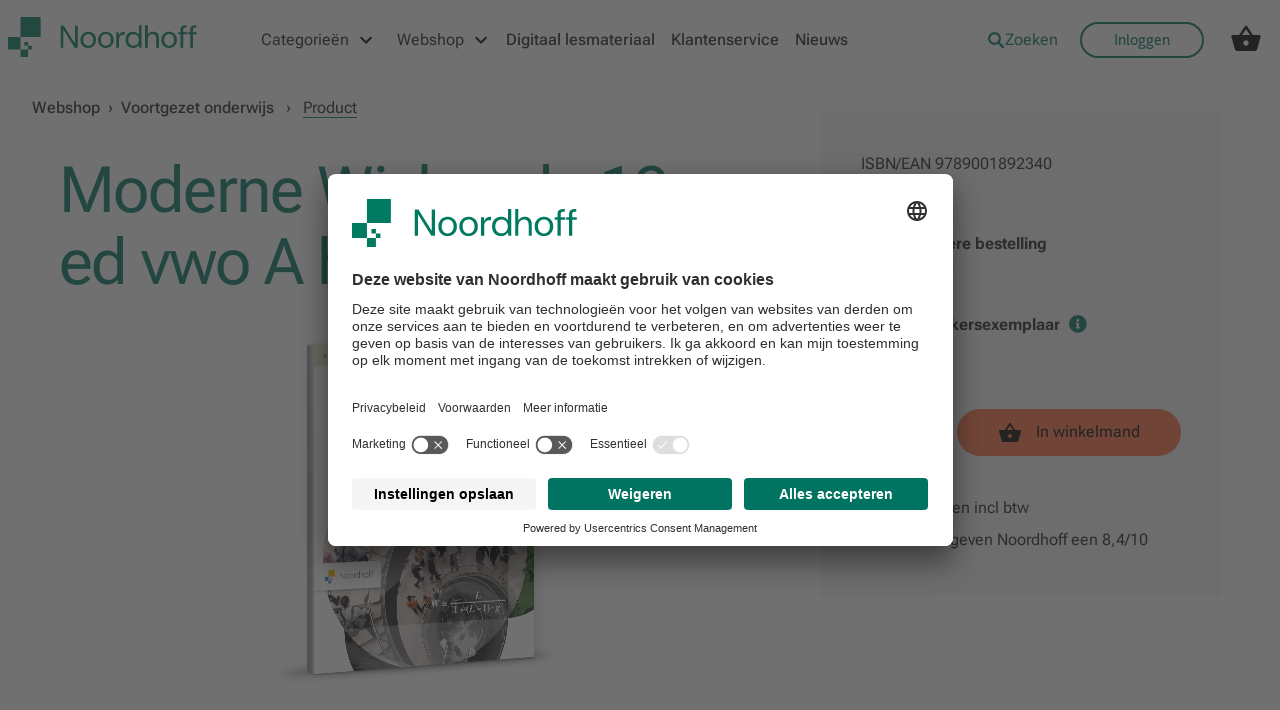

--- FILE ---
content_type: text/html; charset=utf-8
request_url: https://www.noordhoff.nl/webshop/product/moderne-wiskunde-12e-ed-vwo-a-hulpboek-4-9789001892340
body_size: 30891
content:
<!DOCTYPE html><html lang="nl"><head><meta charSet="utf-8" data-next-head=""/><link rel="icon" href="/favicon-nh.ico" data-next-head=""/><meta name="viewport" content="initial-scale=1.0, width=device-width" data-next-head=""/><meta name="theme-color" content="#000000" data-next-head=""/><link rel="preload" as="font" href="/fonts/RobotoFlex.woff2" type="font/woff2" crossorigin="anonymous" data-next-head=""/><title data-next-head="">Moderne Wiskunde 12e ed vwo A hulpboek  4</title><link rel="canonical" href="https://www.noordhoff.nl/webshop/product/moderne-wiskunde-12e-ed-vwo-a-hulpboek-4-9789001892340" data-next-head=""/><meta property="og:title" content="Moderne Wiskunde 12e ed vwo A hulpboek  4" data-next-head=""/><script type="application/ld+json" data-next-head="">{"@context":"http://schema.org","@type":["Product","Book"],"name":"Moderne Wiskunde 12e ed vwo A hulpboek  4","isbn":"978-90-01-89234-0","description":"Moderne Wiskunde 12e ed vwo A hulpboek  4","educationalLevel":"","teaches":"","learningResourceType":"InvtPart","inLanguage":"nl-NL","offers":[{"@type":"Offer","priceCurrency":"EUR","price":17,"url":"https://www.noordhoff.nl/webshop/product/moderne-wiskunde-12e-ed-vwo-a-hulpboek-4-9789001892340"}],"datePublished":"2022-05-02","authors":"","image":["https://images.ctfassets.net/huogrpkfou0w/2EvWBvmpnLYO9o7atrYiFQ/6a681d1e6ca5650a67939ee54f192e5c/9789001892340_Moderne_Wiskunde_12e_ed_Wiskunde_A_Hulpboek_VWO_deel_4.png"]}</script><script id="google-consent-mode-default-values" data-nscript="beforeInteractive">
                // create dataLayer
                window.dataLayer = window.dataLayer || [];
                function gtag() {
                    dataLayer.push(arguments);
                }

                // set "denied" as default for both ad and analytics storage, as well as ad_user_data and ad_personalization,
                gtag("consent", "default", {
                  ad_personalization: "denied",
                  ad_storage: "denied",
                  ad_user_data: "denied",
                  analytics_storage: "denied",
                  functionality_storage: "denied",
                  personalization_storage: "denied",
                  security_storage: "granted",
                  wait_for_update: 2000 // milliseconds to wait for update
                });

                // Enable ads data redaction by default https://developers.google.com/tag-platform/security/guides/consent?consentmode=advanced#redact_ads_data
                gtag("set", "ads_data_redaction", true);

                // Enable url pass passthrough by default https://developers.google.com/tag-platform/security/guides/consent?consentmode=advanced#passthroughs
                gtag("set", "url_passthrough", true);          
         </script><link rel="preload" href="/_next/static/css/ffa4ae63c59da63e.css" as="style"/><link rel="stylesheet" href="/_next/static/css/ffa4ae63c59da63e.css" data-n-g=""/><link rel="preload" href="/_next/static/css/eca7a74633fedc1f.css" as="style"/><link rel="stylesheet" href="/_next/static/css/eca7a74633fedc1f.css" data-n-p=""/><noscript data-n-css=""></noscript><script defer="" nomodule="" src="/_next/static/chunks/polyfills-42372ed130431b0a.js"></script><script id="usercentrics-cmp" data-settings-id="kfGPx5eg1RKOW-" src="https://app.usercentrics.eu/browser-ui/latest/loader.js" defer="" data-nscript="beforeInteractive"></script><script src="/_next/static/chunks/webpack-885877145d97c4a1.js" defer=""></script><script src="/_next/static/chunks/framework-c3b4393977667be5.js" defer=""></script><script src="/_next/static/chunks/main-a3fb1197818df003.js" defer=""></script><script src="/_next/static/chunks/pages/_app-6ad75d11f2cd7ef9.js" defer=""></script><script src="/_next/static/chunks/815-95c0fe20fe35ea41.js" defer=""></script><script src="/_next/static/chunks/969-232dd553489a4c04.js" defer=""></script><script src="/_next/static/chunks/pages/%5Bopco%5D/%5Blocale%5D/webshop/product/%5Burl%5D-390cd3c6ffaf9afc.js" defer=""></script><script src="/_next/static/HPZUXigWOanBtND-brI3A/_buildManifest.js" defer=""></script><script src="/_next/static/HPZUXigWOanBtND-brI3A/_ssgManifest.js" defer=""></script><style data-styled="" data-styled-version="6.1.8">.bQgBTQ{cursor:pointer;appearance:none;text-decoration:none;font-weight:500;transition:all 0.5s ease;display:inline-flex;justify-content:center;font-size:1rem;}/*!sc*/
.bQgBTQ:focus{outline:2px solid #007460;outline-offset:2px;}/*!sc*/
.bQgBTQ:hover{color:#005140;}/*!sc*/
@media screen and (max-width:600px){.bQgBTQ{font-size:1rem;}}/*!sc*/
.kZABrs{cursor:pointer;appearance:none;text-decoration:none;font-weight:500;transition:all 0.5s ease;display:inline-flex;justify-content:center;font-size:1rem;pointer-events:none;color:#1F2022;}/*!sc*/
.kZABrs:focus{outline:2px solid #007460;outline-offset:2px;}/*!sc*/
.kZABrs:hover{color:#005140;}/*!sc*/
@media screen and (max-width:600px){.kZABrs{font-size:1rem;}}/*!sc*/
.jRuQip{cursor:pointer;appearance:none;text-decoration:none;font-weight:500;transition:all 0.5s ease;display:inline-flex;justify-content:center;font-size:1rem;padding-left:0!important;}/*!sc*/
.jRuQip:focus{outline:2px solid #007460;outline-offset:2px;}/*!sc*/
.jRuQip:hover{color:#005140;}/*!sc*/
@media screen and (max-width:600px){.jRuQip{font-size:1rem;}}/*!sc*/
.ebatAb{cursor:pointer;appearance:none;text-decoration:none;font-weight:500;transition:all 0.5s ease;display:inline-flex;justify-content:center;font-size:1rem;color:#242424;overflow:hidden;text-overflow:ellipsis;display:unset;}/*!sc*/
.ebatAb:focus{outline:2px solid #007460;outline-offset:2px;}/*!sc*/
.ebatAb:hover{color:#005140;}/*!sc*/
@media screen and (max-width:600px){.ebatAb{font-size:1rem;}}/*!sc*/
.ebatAb :hover{transition:0s;color:inherit;text-decoration-line:underline;text-decoration-color:#242424;text-decoration-style:solid;text-decoration-thickness:2px;text-underline-position:under;}/*!sc*/
data-styled.g1[id="sc-3ad19b0e-0"]{content:"bQgBTQ,kZABrs,jRuQip,ebatAb,"}/*!sc*/
.eEoDmA{padding:1rem;}/*!sc*/
@media screen and (max-width:600px){.eEoDmA{background:url([data-uri]);background-size:3rem;background-position:left 1.5rem top;}.eEoDmA a:not(:nth-last-child(-n + 5)){display:none;}.eEoDmA span:not(:nth-last-child(-n + 4)){display:none;}}/*!sc*/
data-styled.g2[id="sc-c471d4c-0"]{content:"eEoDmA,"}/*!sc*/
.hAmwiT{color:#242424;text-decoration-line:underline;text-decoration-color:#007460;text-decoration-style:solid;text-decoration-thickness:2px;text-underline-position:under;}/*!sc*/
data-styled.g3[id="sc-c471d4c-1"]{content:"hAmwiT,"}/*!sc*/
.kIngHy{font-weight:400;border:0;border-radius:3rem;cursor:pointer;line-height:1.5rem;position:relative;text-align:center;font-family:Roboto Flex,Helvetica,Arial,sans-serif;padding:0.6875rem 2.125rem;display:inline-block;transition:all 0.15s ease-in-out;box-shadow:none;background-color:transparent;padding:0;font-size:2rem;}/*!sc*/
@media screen and (max-width:600px){.kIngHy{padding:0.5rem 2rem;}}/*!sc*/
.kIngHy:focus,.kIngHy:visited,.kIngHy:active,.kIngHy:focus-within{outline:none;}/*!sc*/
.kIngHy div{position:absolute;left:15px;top:50%;transform:translateY(-50%);}/*!sc*/
.kIngHy img,.kIngHy svg{vertical-align:middle;}/*!sc*/
.kIngHy:hover{color:#007460;text-decoration:underline;}/*!sc*/
@media screen and (max-width:600px){.kIngHy{font-size:2rem;}}/*!sc*/
data-styled.g4[id="sc-3cee76d1-0"]{content:"kIngHy,"}/*!sc*/
.fGdSth{width:100%;background-color:#ffffff;}/*!sc*/
data-styled.g8[id="sc-9fbc3e12-0"]{content:"fGdSth,"}/*!sc*/
.kmEuDt img{width:auto;height:auto;display:inherit;}/*!sc*/
data-styled.g9[id="sc-ca41d9c6-0"]{content:"kmEuDt,"}/*!sc*/
.fGoUpo{box-sizing:border-box;width:100%;padding:1.25rem 14.25rem 0;}/*!sc*/
.fGoUpo div{width:12.5rem;}/*!sc*/
@media screen and (min-width:601px) and (max-width:1400px){.fGoUpo{padding:1.25rem min(14.25rem,5vw) 0;}}/*!sc*/
@media screen and (max-width:600px){.fGoUpo{padding:1.25rem 1.5rem 0;}.fGoUpo div{width:10.5rem;}}/*!sc*/
data-styled.g10[id="sc-a96c9316-0"]{content:"fGoUpo,"}/*!sc*/
.eiZefC{display:flex;width:100%;}/*!sc*/
@media screen and (min-width:601px){.eiZefC{padding:2.5rem 14.25rem 0;flex-direction:row;justify-content:space-between;align-item:flex-end;}}/*!sc*/
@media screen and (min-width:601px) and (max-width:1400px){.eiZefC{padding:2.5rem min(14.25rem,5vw) 0;flex-wrap:wrap;gap:1rem;}}/*!sc*/
@media screen and (max-width:600px){.eiZefC{padding:2.5rem 1.5rem 0;flex-direction:column;justify-content:space-between;}}/*!sc*/
data-styled.g11[id="sc-e11a0bea-0"]{content:"eiZefC,"}/*!sc*/
.gpxxgz{display:flex;flex-direction:column;}/*!sc*/
@media screen and (min-width:601px){.gpxxgz{width:17.5rem;}}/*!sc*/
@media screen and (max-width:600px){.gpxxgz{width:100%;margin-bottom:2rem;}}/*!sc*/
data-styled.g12[id="sc-2cf2fb12-0"]{content:"gpxxgz,"}/*!sc*/
.kgcWRj{margin-bottom:1rem;line-height:1.5rem;font-size:1rem;font-family:Roboto Flex,Helvetica,Arial,sans-serif;}/*!sc*/
data-styled.g13[id="sc-c05cd6c8-0"]{content:"kgcWRj,"}/*!sc*/
.bUIZqX{display:flex;flex-direction:row;justify-content:space-between;}/*!sc*/
@media screen and (max-width:600px){.bUIZqX{justify-content:start;}.bUIZqX a{margin-right:1.5rem;}.bUIZqX a:last-child{margin:0;}}/*!sc*/
data-styled.g14[id="sc-cb3fdcd5-0"]{content:"bUIZqX,"}/*!sc*/
.cKQDLV{min-width:2.18rem;margin-bottom:1rem;box-sizing:border-box;pointer:cursor;text-decoration:none;}/*!sc*/
data-styled.g15[id="sc-cb3fdcd5-1"]{content:"cKQDLV,"}/*!sc*/
.giSoQv{display:flex;flex-direction:column;justify-content:flex-end;}/*!sc*/
.giSoQv p,.giSoQv a{line-height:1.5rem;font-size:1rem;}/*!sc*/
.giSoQv a{color:#1F2022;}/*!sc*/
.giSoQv a:hover{color:#005140;}/*!sc*/
@media screen and (max-width:600px){.giSoQv{margin-bottom:3rem;}.giSoQv a:last-child{margin-bottom:0;}}/*!sc*/
data-styled.g16[id="sc-9f29904-0"]{content:"giSoQv,"}/*!sc*/
.eifxCR{display:block;margin-bottom:1rem;text-decoration:none;}/*!sc*/
data-styled.g18[id="sc-9f29904-2"]{content:"eifxCR,"}/*!sc*/
.fjjGoP{display:flex;justify-content:space-between;background-color:#E5E5E5;width:100%;}/*!sc*/
@media screen and (min-width:601px){.fjjGoP{flex-direction:row;align-item:center;padding:0 14.25rem 0;justify-content:space-between;}}/*!sc*/
@media screen and (min-width:601px) and (max-width:1400px){.fjjGoP{padding:0 min(14.25rem,5vw) 0;flex-wrap:wrap;gap:1rem;}}/*!sc*/
@media screen and (max-width:600px){.fjjGoP{flex-direction:column;padding:0 1.5rem 0;}}/*!sc*/
data-styled.g19[id="sc-11d8b3c7-0"]{content:"fjjGoP,"}/*!sc*/
@media screen and (max-width:600px){.tVRez{display:flex;flex-direction:column;width:100%;}}/*!sc*/
data-styled.g21[id="sc-85fe7f6b-0"]{content:"tVRez,"}/*!sc*/
.junBhf{padding-left:2rem;line-height:2.5rem;color:#1F2022;text-decoration:none;}/*!sc*/
.junBhf:hover{color:#005140;}/*!sc*/
@media screen and (max-width:600px){.junBhf{padding:0;}}/*!sc*/
data-styled.g22[id="sc-85fe7f6b-1"]{content:"junBhf,"}/*!sc*/
.bkMzEz{width:100%;display:flex;justify-content:center;}/*!sc*/
data-styled.g33[id="sc-13ab0b4c-0"]{content:"bkMzEz,"}/*!sc*/
.bsRzOa{display:inline-block;position:relative;width:40px;height:40px;}/*!sc*/
.bsRzOa div{box-sizing:border-box;display:block;position:absolute;width:28px;height:28px;margin:8px;border:4px solid;border-radius:50%;animation:lds-ring 1.2s cubic-bezier(0.5,0,0.5,1) infinite;border-color:#FF7143 transparent transparent transparent;}/*!sc*/
.bsRzOa div:nth-child(1){animation-delay:-0.45s;}/*!sc*/
.bsRzOa div:nth-child(2){animation-delay:-0.3s;}/*!sc*/
.bsRzOa div:nth-child(3){animation-delay:-0.15s;}/*!sc*/
@keyframes lds-ring{0%{transform:rotate(0deg);}100%{transform:rotate(360deg);}}/*!sc*/
data-styled.g34[id="sc-13ab0b4c-1"]{content:"bsRzOa,"}/*!sc*/
.dVArzs{color:#242424;font-family:Roboto Flex,Helvetica,Arial,sans-serif;font-size:1.125rem;line-height:1.875rem;letter-spacing:0px;margin:0;}/*!sc*/
.dVArzs+*{margin-top:1rem;}/*!sc*/
.dVArzs a{font-size:inherit;line-height:inherit;letter-spacing:inherit;}/*!sc*/
@media screen and (max-width:600px){.dVArzs{font-size:1rem;line-height:1.5rem;letter-spacing:0px;}}/*!sc*/
data-styled.g42[id="sc-2d3aa62c-0"]{content:"dVArzs,"}/*!sc*/
.kiibnF{color:#242424;font-family:Roboto Flex,Helvetica,Arial,sans-serif;font-size:1.5rem;line-height:2rem;letter-spacing:0px;margin:0;}/*!sc*/
.kiibnF a{font-size:inherit;line-height:inherit;letter-spacing:inherit;}/*!sc*/
@media screen and (max-width:600px){.kiibnF{font-size:1.25rem;line-height:1.625rem;letter-spacing:0px;}}/*!sc*/
data-styled.g44[id="sc-3518c5dc-0"]{content:"kiibnF,"}/*!sc*/
.cHJRzL{color:#007460;font-family:Roboto Flex,Helvetica,Arial,sans-serif;font-size:4rem;line-height:4.5rem;letter-spacing:-1.6px;font-weight:400;}/*!sc*/
@media screen and (max-width:600px){.cHJRzL{font-size:2rem;line-height:2.8rem;letter-spacing:-0.8px;}}/*!sc*/
data-styled.g45[id="sc-2b6ecee1-0"]{content:"cHJRzL,"}/*!sc*/
.ekUiTH{color:#007460;font-family:Roboto Flex,Helvetica,Arial,sans-serif;font-size:3.25rem;line-height:3.25rem;letter-spacing:-1.5px;font-weight:400;}/*!sc*/
@media screen and (max-width:600px){.ekUiTH{font-size:1.813rem;line-height:2.5rem;letter-spacing:-0.7px;}}/*!sc*/
data-styled.g46[id="sc-2b6ecee1-1"]{content:"ekUiTH,"}/*!sc*/
.LNgmo{color:#007460;font-family:Roboto Flex,Helvetica,Arial,sans-serif;font-size:2.5rem;line-height:2.5rem;letter-spacing:-1.5px;font-weight:400;}/*!sc*/
@media screen and (max-width:600px){.LNgmo{font-size:1.625rem;line-height:2.25rem;letter-spacing:-0.6px;}}/*!sc*/
data-styled.g47[id="sc-2b6ecee1-2"]{content:"LNgmo,"}/*!sc*/
.eEEMbN{color:#007460;font-family:Roboto Flex,Helvetica,Arial,sans-serif;font-size:1.5rem;line-height:1.5rem;letter-spacing:-0.5px;font-weight:400;}/*!sc*/
@media screen and (max-width:600px){.eEEMbN{font-size:1.438rem;line-height:2rem;letter-spacing:-0.4px;}}/*!sc*/
data-styled.g48[id="sc-2b6ecee1-3"]{content:"eEEMbN,"}/*!sc*/
.fDOHfB{color:#007460;font-family:Roboto Flex,Helvetica,Arial,sans-serif;font-size:1.6rem;line-height:1.6rem;letter-spacing:0px;font-weight:400;}/*!sc*/
@media screen and (max-width:600px){.fDOHfB{font-size:1.25rem;line-height:1.75rem;letter-spacing:-0.35px;}}/*!sc*/
data-styled.g49[id="sc-2b6ecee1-4"]{content:"fDOHfB,"}/*!sc*/
.kHnpmB{margin:0rem auto 0rem auto;width:80rem;display:flex;flex-wrap:nowrap;margin-left:auto;margin-right:auto;}/*!sc*/
.kEQTVM{margin:2.5rem 0rem 0rem 0rem;width:60rem;display:flex;flex-wrap:nowrap;flex-direction:column;align-items:flex-start;}/*!sc*/
.gBTisw{display:flex;flex-wrap:nowrap;flex-direction:row;}/*!sc*/
.cNPukX{margin:0rem 0rem 0rem 0rem;width:40rem;display:flex;flex-wrap:nowrap;flex-direction:column;align-items:flex-start;}/*!sc*/
.chXjOd{margin:0rem 0rem 0rem 0rem;width:20rem;display:flex;flex-wrap:nowrap;border-left:1px solid #BABCBF;padding-left:3.75rem;}/*!sc*/
data-styled.g54[id="sc-1926f682-0"]{content:"kHnpmB,kEQTVM,gBTisw,cNPukX,chXjOd,"}/*!sc*/
.iqnPUS{min-height:5rem;width:100%;color:#1F2022;display:flex;justify-content:center;position:sticky;top:0;z-index:1071;background-color:#ffffff;}/*!sc*/
@media screen and (max-width:600px){.iqnPUS{display:none;}}/*!sc*/
.iqnPUS ul{padding-left:0;margin:0;list-style:none;display:flex;flex-direction:row;}/*!sc*/
.iqnPUS ul li a{text-decoration:none;font-weight:500;color:#1F2022;padding-right:0.5rem;padding-left:0.5rem;transition:all 0.5s ease;}/*!sc*/
data-styled.g57[id="sc-de4afdf1-0"]{content:"iqnPUS,"}/*!sc*/
.IKqzH{align-items:center;cursor:pointer;display:flex;height:100%;list-style-type:none;margin:0 0.5rem 0 1.4rem;transition:border 0.35s ease-in;border-top:3px solid transparent;border-bottom:3px solid #ffffff;}/*!sc*/
.IKqzH:hover,.IKqzH:focus-within{border-bottom:3px solid #007460;}/*!sc*/
.IKqzH:focus-within{outline:2px solid #007460;outline-offset:2px;}/*!sc*/
.IKqzH .title{padding-right:0.5rem;}/*!sc*/
.IKqzH:first-child{margin:0;}/*!sc*/
data-styled.g58[id="sc-e9a8a609-0"]{content:"IKqzH,"}/*!sc*/
.feEPeq{background-color:white;}/*!sc*/
data-styled.g59[id="sc-f9b2e019-0"]{content:"feEPeq,"}/*!sc*/
.gismIV{display:flex;height:5rem;flex-direction:row;padding:0;margin:0;}/*!sc*/
data-styled.g60[id="sc-f9b2e019-1"]{content:"gismIV,"}/*!sc*/
.isnsnh{height:0;}/*!sc*/
data-styled.g61[id="sc-f9b2e019-2"]{content:"isnsnh,"}/*!sc*/
.ierYPb{height:0;}/*!sc*/
data-styled.g62[id="sc-f9b2e019-3"]{content:"ierYPb,"}/*!sc*/
.kBkihJ{display:flex;width:100%;justify-content:center;align-items:flex-start;flex-direction:column;}/*!sc*/
data-styled.g67[id="sc-98f00011-0"]{content:"kBkihJ,"}/*!sc*/
.gTZIzh{display:grid;grid-template-columns:repeat( 18,1fr );grid-template-rows:5rem auto gap:1px 1px;grid-template-areas:"top" "content";}/*!sc*/
.gTZIzh .top{grid-area:top;height:5rem;grid-column:1/19;background-color:#ffffff;}/*!sc*/
@media screen and (max-width:600px){.gTZIzh .top{display:none;}}/*!sc*/
.gTZIzh .main-content{grid-area:content;min-height:calc(100vh - (5rem + 20rem));grid-column:1/19;}/*!sc*/
.gTZIzh .bottom{grid-area:bottom;height:20rem;grid-column:1/19;display:flex;align-items:flex-end;background-color:#ffffff;}/*!sc*/
data-styled.g68[id="sc-489a3d23-0"]{content:"gTZIzh,"}/*!sc*/
.cCGCl{display:inline;color:#007460;text-decoration:underline;}/*!sc*/
data-styled.g76[id="sc-37a1cfe-2"]{content:"cCGCl,"}/*!sc*/
.bbqiTN{list-style-type:none;}/*!sc*/
data-styled.g77[id="sc-37a1cfe-3"]{content:"bbqiTN,"}/*!sc*/
.llsojJ{height:10px;width:10px;background-color:#FF7143;position:absolute;display:inline-block;left:-1.2rem;top:0.8rem;}/*!sc*/
@media screen and (max-width:600px){.llsojJ{top:0.4rem;}}/*!sc*/
data-styled.g79[id="sc-37a1cfe-5"]{content:"llsojJ,"}/*!sc*/
.jRamqD{color:#242424;font-family:Roboto Flex,Helvetica,Arial,sans-serif;font-size:1.125rem;line-height:2rem;letter-spacing:0px;margin:0;position:relative;}/*!sc*/
.jRamqD p{display:inline;}/*!sc*/
@media screen and (max-width:600px){.jRamqD{font-size:1rem;line-height:1.5rem;letter-spacing:0px;}}/*!sc*/
data-styled.g80[id="sc-37a1cfe-6"]{content:"jRamqD,"}/*!sc*/
.kYpRLS{align-items:center;cursor:pointer;display:flex;height:3rem;min-width:19.7rem;padding:0 1rem;width:fit-content;position:relative;justify-content:space-between;transition:background-color 0.2s ease-in;background-color:#ffffff;}/*!sc*/
.kYpRLS:hover,.kYpRLS:focus{background-color:rgba(0, 116, 96, 0.1);}/*!sc*/
.kYpRLS:focus{outline:2px solid #007460;outline-offset:2px;}/*!sc*/
.kYpRLS .tab-link-title{padding:0!important;}/*!sc*/
data-styled.g97[id="sc-d4efb52c-0"]{content:"kYpRLS,"}/*!sc*/
.kuOxWc{display:flex;align-items:flex-start;width:100%;}/*!sc*/
.kuOxWc .tab-links{display:flex;flex-direction:column;}/*!sc*/
.kuOxWc .tab-content{width:100%;}/*!sc*/
data-styled.g98[id="sc-833a90b5-0"]{content:"kuOxWc,"}/*!sc*/
.fOJQdY{position:relative;width:24px;height:3rem;background-color:#ffffff;}/*!sc*/
.fOJQdY #responsive-navbar-hamburger-checkbox{display:none;}/*!sc*/
.fOJQdY #responsive-navbar-hamburger-checkbox:checked~#responsive-navbar-menu{left:0;visibility:visible;opacity:1;}/*!sc*/
data-styled.g99[id="sc-81e6d941-0"]{content:"fOJQdY,"}/*!sc*/
.dijmbZ{display:flex;align-items:center;width:24px;height:3rem;}/*!sc*/
data-styled.g100[id="sc-81e6d941-1"]{content:"dijmbZ,"}/*!sc*/
.kqHWNh{display:flex;flex-direction:column;min-height:100%;}/*!sc*/
data-styled.g101[id="sc-81e6d941-2"]{content:"kqHWNh,"}/*!sc*/
.fIiLth{display:flex;flex-direction:column;height:100%;overflow-y:auto;}/*!sc*/
data-styled.g102[id="sc-81e6d941-3"]{content:"fIiLth,"}/*!sc*/
.fuGzKB{flex-grow:1;}/*!sc*/
data-styled.g103[id="sc-81e6d941-4"]{content:"fuGzKB,"}/*!sc*/
.jrDMNo{position:fixed;width:100vw;height:100vh;top:0;right:0;bottom:0;left:-100%;z-index:1001;visibility:hidden;opacity:0;transition:visibility 150ms,opacity 150ms,left 150ms ease;}/*!sc*/
.jrDMNo label{width:100vw;}/*!sc*/
.jrDMNo label,.jrDMNo div.responsive-navbar-menu-content{position:absolute;top:0;right:0;bottom:0;left:0;height:100vh;}/*!sc*/
.jrDMNo div.responsive-navbar-menu-content{display:flex;flex-direction:column;margin-right:4rem;padding:2.5rem 1.5rem;z-index:2;box-sizing:border-box;background-color:#ffffff;color:#242424;}/*!sc*/
data-styled.g105[id="sc-81e6d941-6"]{content:"jrDMNo,"}/*!sc*/
.jbwkwm{display:flex;justify-content:flex-end;padding:2.3rem 1.69rem;background-color:rgba(0,0,0,0.4);}/*!sc*/
data-styled.g106[id="sc-69e64566-0"]{content:"jbwkwm,"}/*!sc*/
.jutRN{padding-left:0;margin:0;flex-grow:1;}/*!sc*/
.jutRN li{display:flex;justify-content:space-between;align-items:center;line-height:2.8125rem;border-bottom:solid 1px #d8d8d8;}/*!sc*/
.jutRN li a{text-decoration:none;color:#242424;}/*!sc*/
.jutRN li:last-child{border-bottom:none;}/*!sc*/
data-styled.g110[id="sc-c5b34a47-0"]{content:"jutRN,"}/*!sc*/
.drRuJs{margin-left:1rem;}/*!sc*/
.drRuJs img,.drRuJs a{display:block;}/*!sc*/
.drRuJs img{max-width:100%;height:37px;}/*!sc*/
.drRuJs a{text-decoration:none;}/*!sc*/
data-styled.g111[id="sc-934deb1c-0"]{content:"drRuJs,"}/*!sc*/
.euDKzZ{width:1.5rem;}/*!sc*/
data-styled.g113[id="sc-24059c5f-0"]{content:"euDKzZ,"}/*!sc*/
.cxnczA{color:#242424;font-family:Roboto Flex,Helvetica,Arial,sans-serif;font-size:1.125rem;line-height:1.875rem;letter-spacing:0px;margin:0;overflow-x:auto;}/*!sc*/
@media screen and (max-width:600px){.cxnczA{font-size:1rem;line-height:1.5rem;letter-spacing:0px;}}/*!sc*/
.cxnczA p{margin-bottom:1rem;}/*!sc*/
.cxnczA a{display:inline!important;color:#007460;text-decoration:underline;}/*!sc*/
.cxnczA strong{font-family:Roboto Flex,Helvetica,Arial,sans-serif;}/*!sc*/
.cxnczA h1{color:#242424;font-family:Roboto Flex,Helvetica,Arial,sans-serif;font-size:4rem;line-height:4.5rem;letter-spacing:-1.6px;}/*!sc*/
@media screen and (max-width:600px){.cxnczA h1{font-size:2rem;line-height:2.8rem;letter-spacing:-0.8px;}}/*!sc*/
.cxnczA h2{color:#242424;font-family:Roboto Flex,Helvetica,Arial,sans-serif;font-size:3.25rem;line-height:3.25rem;letter-spacing:-1.5px;}/*!sc*/
@media screen and (max-width:600px){.cxnczA h2{font-size:1.813rem;line-height:2.5rem;letter-spacing:-0.7px;}}/*!sc*/
.cxnczA h3{color:#242424;font-family:Roboto Flex,Helvetica,Arial,sans-serif;font-size:2.5rem;line-height:2.5rem;letter-spacing:-1.5px;}/*!sc*/
@media screen and (max-width:600px){.cxnczA h3{font-size:1.625rem;line-height:2.25rem;letter-spacing:-0.6px;}}/*!sc*/
.cxnczA h4{color:#242424;font-family:Roboto Flex,Helvetica,Arial,sans-serif;font-size:1.5rem;line-height:1.5rem;letter-spacing:-0.5px;}/*!sc*/
@media screen and (max-width:600px){.cxnczA h4{font-size:1.438rem;line-height:2rem;letter-spacing:-0.4px;}}/*!sc*/
.cxnczA h5{color:#242424;font-family:Roboto Flex,Helvetica,Arial,sans-serif;font-size:1.6rem;line-height:1.6rem;letter-spacing:0px;}/*!sc*/
@media screen and (max-width:600px){.cxnczA h5{font-size:1.25rem;line-height:1.75rem;letter-spacing:-0.35px;}}/*!sc*/
.cxnczA ul{list-style:none;}/*!sc*/
.cxnczA ul li p{display:contents;}/*!sc*/
.cxnczA ul li:before{content:"■";color:#FF7143;font-weight:bold;display:inline-flex;width:1.25rem;position:relative;font-size:0.8rem;top:-2px;}/*!sc*/
.cxnczA ul li::marker{content:none;}/*!sc*/
.cxnczA table{border-collapse:collapse;border:1px solid #F7F7F7;margin:1rem 0;vertical-align:middle;table-layout:fixed;}/*!sc*/
.cxnczA table thead tr th{background-color:#007460;color:#ffffff;}/*!sc*/
.cxnczA table th,.cxnczA table td{padding:0.75rem;}/*!sc*/
.cxnczA table tr:nth-child(even){background-color:#F0F8F7;}/*!sc*/
.cxnczA table tr td{border-bottom:1px solid #F7F7F7;}/*!sc*/
.cxnczA table tr:last-child{border-bottom:none;}/*!sc*/
data-styled.g114[id="sc-7ad02ca8-0"]{content:"cxnczA,"}/*!sc*/
.blVYVs{position:relative;height:5rem;display:flex;align-items:center;margin-right:0.5rem;}/*!sc*/
.blVYVs>div{position:inherit;}/*!sc*/
.blVYVs .idp-button{margin:0;font-family:inherit;color:#007460!important;border-color:#007460!important;background-color:!important;}/*!sc*/
.blVYVs .idp-button:hover{background-color:rgba(0, 128, 127, 0.1)!important;}/*!sc*/
.fJZGpB{position:relative;height:5rem;display:block;align-items:center;margin-right:0.5rem;width:100%;}/*!sc*/
.fJZGpB>div{position:inherit;}/*!sc*/
.fJZGpB .idp-button{margin:0;font-family:inherit;color:#007460!important;border-color:#007460!important;background-color:!important;width:100%!important;}/*!sc*/
.fJZGpB .idp-button:hover{background-color:rgba(0, 128, 127, 0.1)!important;}/*!sc*/
data-styled.g130[id="sc-ec3de3-0"]{content:"blVYVs,fJZGpB,"}/*!sc*/
.hUngPS{position:relative;height:5rem;display:flex;align-items:center;padding:0 1.1rem;border-bottom:3px solid transparent;}/*!sc*/
data-styled.g131[id="sc-f97227c7-0"]{content:"hUngPS,"}/*!sc*/
.izzXmb li a:hover,.izzXmb li a:focus{color:#007460;}/*!sc*/
.izzXmb li a:focus{outline:2px solid #007460;outline-offset:2px;}/*!sc*/
data-styled.g132[id="sc-3176a281-0"]{content:"izzXmb,"}/*!sc*/
.hsRTta{margin-right:3.5rem;}/*!sc*/
data-styled.g133[id="sc-9086fcb5-0"]{content:"hsRTta,"}/*!sc*/
.chggMx{height:2.5rem;transform:translateY(0);}/*!sc*/
data-styled.g134[id="sc-9086fcb5-1"]{content:"chggMx,"}/*!sc*/
.bOhjbG{color:#007460;font-size:1.125rem;font-weight:900;line-height:2.5rem;font-family:Roboto Flex,Helvetica,Arial,sans-serif;margin-bottom:0;}/*!sc*/
.dRgUfd{color:#242424;font-size:1.125rem;font-weight:900;line-height:2.5rem;font-family:Roboto Flex,Helvetica,Arial,sans-serif;margin-bottom:0;}/*!sc*/
data-styled.g135[id="sc-38b2f599-0"]{content:"bOhjbG,dRgUfd,"}/*!sc*/
.bzwyor{font-size:1.125rem;font-weight:900;line-height:2.5rem;font-family:Roboto Flex,Helvetica,Arial,sans-serif;margin-bottom:0;}/*!sc*/
data-styled.g136[id="sc-38b2f599-1"]{content:"bzwyor,"}/*!sc*/
.hdtQWj{break-inside:avoid-column;padding-bottom:1rem;}/*!sc*/
.hdtQWj .list{display:flex;column-count:0;flex-direction:column;width:100%;}/*!sc*/
.hdtQWj .list .list-item{padding-bottom:1rem;}/*!sc*/
.hdtQWj .list .list-item a{padding-left:0;}/*!sc*/
.hdtQWj .list .list-item .list-item-link{color:#242424;font-size:calc(2rem / 2);text-decoration:none;padding-left:0;}/*!sc*/
.hdtQWj .list .list-item .list-item-link:hover{color:#006352;}/*!sc*/
.hdtQWj .list .list-item .list-item-link:focus{color:#0074b2;}/*!sc*/
.cIfKGY{break-inside:avoid-column;padding-bottom:1rem;}/*!sc*/
.cIfKGY .list{display:block!important;column-count:2;flex-direction:column;width:100%;}/*!sc*/
.cIfKGY .list .list-item{padding-bottom:1rem;}/*!sc*/
.cIfKGY .list .list-item a{padding-left:0;}/*!sc*/
.cIfKGY .list .list-item .list-item-link{color:#242424;font-size:calc(2rem / 2);text-decoration:none;padding-left:0;}/*!sc*/
.cIfKGY .list .list-item .list-item-link:hover{color:#006352;}/*!sc*/
.cIfKGY .list .list-item .list-item-link:focus{color:#0074b2;}/*!sc*/
data-styled.g137[id="sc-38b2f599-2"]{content:"hdtQWj,cIfKGY,"}/*!sc*/
.fvOIxo{width:100%;display:block!important;columns:2;flex-direction:column!important;}/*!sc*/
.cumKVu{width:100%;display:flex;columns:1;flex-direction:column!important;}/*!sc*/
data-styled.g138[id="sc-f0d7977b-0"]{content:"fvOIxo,cumKVu,"}/*!sc*/
.ezMMxF{color:inherit;font-size:1rem;text-decoration:none;margin-top:1rem;margin-bottom:1rem;}/*!sc*/
.hlsufK{color:#007460;font-size:1rem;text-decoration:none;margin-top:1rem;margin-bottom:1rem;}/*!sc*/
data-styled.g139[id="sc-f0d7977b-1"]{content:"ezMMxF,hlsufK,"}/*!sc*/
html{line-height:1.15;-webkit-text-size-adjust:100%;}/*!sc*/
body{margin:0;}/*!sc*/
main{display:block;}/*!sc*/
h1{font-size:2em;margin:0.67em 0;}/*!sc*/
hr{box-sizing:content-box;height:0;overflow:visible;}/*!sc*/
pre{font-family:monospace,monospace;font-size:1em;}/*!sc*/
a{background-color:transparent;}/*!sc*/
abbr[title]{border-bottom:none;text-decoration:underline;text-decoration:underline dotted;}/*!sc*/
b,strong{font-weight:bolder;}/*!sc*/
code,kbd,samp{font-family:monospace,monospace;font-size:1em;}/*!sc*/
small{font-size:80%;}/*!sc*/
sub,sup{font-size:75%;line-height:0;position:relative;vertical-align:baseline;}/*!sc*/
sub{bottom:-0.25em;}/*!sc*/
sup{top:-0.5em;}/*!sc*/
img{border-style:none;}/*!sc*/
button,input,optgroup,select,textarea{font-family:inherit;font-size:100%;line-height:1.15;margin:0;}/*!sc*/
button,input{overflow:visible;}/*!sc*/
button,select{text-transform:none;}/*!sc*/
button,[type="button"],[type="reset"],[type="submit"]{-webkit-appearance:button;}/*!sc*/
button::-moz-focus-inner,[type="button"]::-moz-focus-inner,[type="reset"]::-moz-focus-inner,[type="submit"]::-moz-focus-inner{border-style:none;padding:0;}/*!sc*/
button:-moz-focusring,[type="button"]:-moz-focusring,[type="reset"]:-moz-focusring,[type="submit"]:-moz-focusring{outline:1px dotted ButtonText;}/*!sc*/
fieldset{padding:0.35em 0.75em 0.625em;}/*!sc*/
legend{box-sizing:border-box;color:inherit;display:table;max-width:100%;padding:0;white-space:normal;}/*!sc*/
progress{vertical-align:baseline;}/*!sc*/
textarea{overflow:auto;}/*!sc*/
[type="checkbox"],[type="radio"]{box-sizing:border-box;padding:0;}/*!sc*/
[type="number"]::-webkit-inner-spin-button,[type="number"]::-webkit-outer-spin-button{height:auto;}/*!sc*/
[type="search"]{-webkit-appearance:textfield;outline-offset:-2px;}/*!sc*/
[type="search"]::-webkit-search-decoration{-webkit-appearance:none;}/*!sc*/
::-webkit-file-upload-button{-webkit-appearance:button;font:inherit;}/*!sc*/
details{display:block;}/*!sc*/
summary{display:list-item;}/*!sc*/
template{display:none;}/*!sc*/
[hidden]{display:none;}/*!sc*/
@font-face{font-family:"Roboto Flex";src:url("/fonts/RobotoFlex.woff2") format("woff2"),url("/fonts/RobotoFlex.woff") format("woff");font-weight:100 1000;font-style:normal;font-display:swap;}/*!sc*/
@font-face{font-family:"Trebuchet Bold";src:local("Trebuchet MS bold"),local("Trebuchet MS"),url("/fonts/TREBUCBD.woff2") format("woff2"),url(/fonts/TREBUCBD.woff) format("woff");font-weight:600;font-style:normal;font-display:swap;}/*!sc*/
@font-face{font-family:"Trebuchet regular";src:local("Trebuchet MS regular"),local("Trebuchet MS"),url("/fonts/TREBUC.woff2") format("woff2"),url("/fonts/TREBUC.woff") format("woff");font-weight:400;font-style:normal;font-display:swap;}/*!sc*/
@font-face{font-family:"Inter Bold";src:local("Inter bold"),local("Inter"),url("/fonts/Inter-Bold.woff2") format("woff2"),url("/fonts/Inter-Bold.woff") format("woff");font-weight:600;font-style:normal;font-display:swap;}/*!sc*/
@font-face{font-family:"Inter regular";src:local("Inter regular"),local("Inter"),url("/fonts/Inter-Regular.woff2") format("woff2"),url("/fonts/Inter-Regular.woff") format("woff");font-weight:400;font-style:normal;font-display:swap;}/*!sc*/
@font-face{font-family:"Barlow light";src:local("Barlow light"),local("Barlow light"),url("/fonts/Barlow-Light.woff2") format("woff2"),url("/fonts/Barlow-Light.woff") format("woff");font-style:normal;font-weight:normal;font-display:swap;}/*!sc*/
@font-face{font-family:"Barlow regular";src:local("Barlow regular"),local("Barlow regular"),url("/fonts/Barlow-Regular.woff2") format("woff2"),url("/fonts/Barlow-Regular.woff") format("woff");font-style:normal;font-weight:normal;font-display:swap;}/*!sc*/
@font-face{font-family:"Barlow medium";src:local("Barlow medium"),local("Barlow medium"),url("/fonts/Barlow-Medium.woff2") format("woff2"),url("/fonts/Barlow-Medium.woff") format("woff");font-style:normal;font-display:swap;}/*!sc*/
@font-face{font-family:"Barlow bold";src:local("Barlow bold"),local("Barlow bold"),url("/fonts/Barlow-Bold.woff2") format("woff2"),url("/fonts/Barlow-Bold.woff") format("woff");font-style:normal;font-display:swap;}/*!sc*/
*,::after,::before{box-sizing:border-box;}/*!sc*/
html{font-size:16px;}/*!sc*/
body{font-family:Roboto Flex,Helvetica,Arial,sans-serif;padding:0!important;font-weight:normal;line-height:1.5rem;color:#1F2022;text-align:left;position:relative;width:100%;margin:0 auto;-webkit-font-smoothing:antialiased;}/*!sc*/
img,video{max-width:100%;}/*!sc*/
data-styled.g142[id="sc-global-gduvoR1"]{content:"sc-global-gduvoR1,"}/*!sc*/
.hclxWr{display:inline-block;min-width:18px;}/*!sc*/
.hclxWr img{vertical-align:middle;}/*!sc*/
.hclCOo{display:inline-block;min-width:24px;}/*!sc*/
.hclCOo img{vertical-align:middle;}/*!sc*/
.hclBiA{display:inline-block;min-width:20px;}/*!sc*/
.hclBiA img{vertical-align:middle;}/*!sc*/
.hclAtn{display:inline-block;min-width:32px;}/*!sc*/
.hclAtn img{vertical-align:middle;}/*!sc*/
data-styled.g144[id="sc-1a38c80-0"]{content:"hclxWr,hclCOo,hclBiA,hclAtn,"}/*!sc*/
.gFlZox .sc-1a38c80-0{display:flex;color:#007460;}/*!sc*/
data-styled.g145[id="sc-1a38c80-1"]{content:"gFlZox,"}/*!sc*/
.fsRqYB{overflow:hidden;}/*!sc*/
data-styled.g149[id="sc-e976a070-3"]{content:"fsRqYB,"}/*!sc*/
.jglDtP{background:white;position:absolute;left:0;width:100%;height:auto;border-top:1px solid #F7F7F7;padding:1.5rem;}/*!sc*/
data-styled.g161[id="sc-ea08a1e5-0"]{content:"jglDtP,"}/*!sc*/
.fJDkwz{width:100%;padding-left:4.5rem;height:auto;display:none;}/*!sc*/
data-styled.g162[id="sc-a6d306b4-0"]{content:"fJDkwz,"}/*!sc*/
.kwsiKD{width:100%;background-color:white;max-width:1279px;margin:0 auto;height:5rem;display:flex;align-items:center;}/*!sc*/
data-styled.g173[id="sc-47088b61-0"]{content:"kwsiKD,"}/*!sc*/
.cAAMWX{display:flex;height:100%;width:76vw;align-items:center;justify-content:flex-start;}/*!sc*/
data-styled.g174[id="sc-47088b61-1"]{content:"cAAMWX,"}/*!sc*/
.iPJGuQ{display:flex;width:24vw;justify-content:flex-end;align-items:center;height:100%;}/*!sc*/
data-styled.g175[id="sc-47088b61-2"]{content:"iPJGuQ,"}/*!sc*/
.drVnkn{position:relative;list-style-type:none;}/*!sc*/
data-styled.g176[id="sc-47088b61-3"]{content:"drVnkn,"}/*!sc*/
.izKGSp{cursor:pointer;height:100%;margin-right:1rem;background-color:transparent;border:0;color:#007460;outline:0;display:flex;align-items:center;gap:0.5rem;}/*!sc*/
.izKGSp svg{flex-shrink:0;}/*!sc*/
@media screen and (max-width:600px){.izKGSp{margin:0;margin-left:auto;}}/*!sc*/
data-styled.g177[id="sc-47088b61-4"]{content:"izKGSp,"}/*!sc*/
.bMoXuL{display:none;align-items:center;justify-content:space-between;height:3rem;padding:0 1.5rem;background-color:#ffffff;}/*!sc*/
@media screen and (max-width:600px){.bMoXuL{display:flex;}}/*!sc*/
data-styled.g178[id="sc-bbe8ed6e-0"]{content:"bMoXuL,"}/*!sc*/
.HvOSH{display:flex;align-items:center;}/*!sc*/
.HvOSH button{font-size:0.8rem!important;padding:0 1rem!important;line-height:1.25rem!important;}/*!sc*/
data-styled.g179[id="sc-bbe8ed6e-1"]{content:"HvOSH,"}/*!sc*/
.hCKFCz{display:flex;flex-direction:column;background:#007460;background-position:calc(50% - 2.5rem) top;background-size:5rem;}/*!sc*/
@media screen and (max-width:90rem){.hCKFCz{background-position:left top;}}/*!sc*/
@media screen and (max-width:600px){.hCKFCz{background:#007460;background-size:3rem;background-position:left 1.5rem top;}}/*!sc*/
data-styled.g182[id="sc-5d4e2122-0"]{content:"hCKFCz,"}/*!sc*/
.jWPtOS{max-width:90rem;width:100%;margin:0 auto;display:flex;justify-content:center;min-height:0;}/*!sc*/
.jWPtOS >div{max-height:none;width:100%;max-width:100%;margin-left:0rem;margin-right:0rem;}/*!sc*/
@media screen and (max-width:600px){.jWPtOS{display:flex;}}/*!sc*/
data-styled.g183[id="sc-5d4e2122-1"]{content:"jWPtOS,"}/*!sc*/
.dvTOcI{display:flex;flex-direction:column;padding:1.5rem 1rem;}/*!sc*/
@media screen and (min-width:1024px){.dvTOcI{padding:5rem;}}/*!sc*/
data-styled.g375[id="sc-65dad893-0"]{content:"dvTOcI,"}/*!sc*/
.hYOXvb{display:flex;flex-direction:column;justify-content:flex-start;padding-bottom:3.5rem;}/*!sc*/
.hYOXvb >h2{margin:0.75rem 0 0 0;}/*!sc*/
data-styled.g376[id="sc-65dad893-1"]{content:"hYOXvb,"}/*!sc*/
.bZyclK{display:flex;flex-direction:column;justify-content:flex-start;}/*!sc*/
@media screen and (min-width:1024px){.bZyclK{flex-direction:row;}.bZyclK >div:first-child{width:65%;}.bZyclK >div:last-child{width:35%;padding:2rem 3rem;}.bZyclK >div>picture{display:flex;}}/*!sc*/
data-styled.g377[id="sc-65dad893-2"]{content:"bZyclK,"}/*!sc*/
.dzNFyd{display:flex;flex-direction:column;justify-content:flex-start;align-self:baseline;background-color:white;}/*!sc*/
@media screen and (max-width:1024px){.dzNFyd{margin-top:-0.5rem;align-self:auto;padding:1rem 1.125rem;}}/*!sc*/
data-styled.g378[id="sc-65dad893-3"]{content:"dzNFyd,"}/*!sc*/
.dPDiWu{position:sticky;top:30px;margin-bottom:30px;}/*!sc*/
data-styled.g545[id="sc-b8278966-0"]{content:"dPDiWu,"}/*!sc*/
.fKEauZ{width:100%;--row-gap:24px;--column-template:minmax(16px,1fr) minmax(0,714px) minmax(16px,1fr);--content-grid-areas:". header ." ". sidebar ." ". description ." ". product-spec .";}/*!sc*/
@media screen and (min-width:480px){.fKEauZ{--row-gap:32px;--column-template:minmax(24px,1fr) minmax(0,714px) minmax(24px,1fr);}}/*!sc*/
@media screen and (min-width:1024px){.fKEauZ{--row-gap:40px;--column-template:1fr minmax(auto,714px) 400px 1fr;--content-grid-areas:". header sidebar ." ". description sidebar ." ". product-spec sidebar .";}}/*!sc*/
data-styled.g549[id="sc-b8278966-4"]{content:"fKEauZ,"}/*!sc*/
.crXcKW{display:grid;grid-template-areas:var(--content-grid-areas);grid-template-columns:var(--column-template);grid-row-gap:var(--row-gap);}/*!sc*/
@media screen and (min-width:1024px){.crXcKW{grid-column-gap:48px;}}/*!sc*/
data-styled.g550[id="sc-b8278966-5"]{content:"crXcKW,"}/*!sc*/
.ldkJAg{grid-area:header;}/*!sc*/
data-styled.g551[id="sc-b8278966-6"]{content:"ldkJAg,"}/*!sc*/
.kuHWbs{grid-area:description;}/*!sc*/
data-styled.g552[id="sc-b8278966-7"]{content:"kuHWbs,"}/*!sc*/
.cLVfAu{grid-area:product-spec;}/*!sc*/
data-styled.g553[id="sc-b8278966-8"]{content:"cLVfAu,"}/*!sc*/
.ljnJAa{grid-area:sidebar;display:flex;flex-direction:column;gap:16px;}/*!sc*/
data-styled.g554[id="sc-b8278966-9"]{content:"ljnJAa,"}/*!sc*/
.cgYGTB{height:2rem;padding-left:1rem;position:relative;z-index:2;width:100%;}/*!sc*/
@media screen and (max-width:600px){.cgYGTB{left:0;height:2rem;padding-left:0;}}/*!sc*/
.cgYGTB >div{max-width:min(80rem,100%);margin:0 auto;padding-left:1rem 0;}/*!sc*/
data-styled.g555[id="sc-b8278966-10"]{content:"cgYGTB,"}/*!sc*/
.gMmFJr{width:100%;}/*!sc*/
data-styled.g556[id="sc-660253e5-0"]{content:"gMmFJr,"}/*!sc*/
.gWCoAh{display:flex;position:relative;justify-content:center;}/*!sc*/
data-styled.g557[id="sc-660253e5-1"]{content:"gWCoAh,"}/*!sc*/
.kHxwtQ{width:300px;}/*!sc*/
data-styled.g563[id="sc-da3d110b-0"]{content:"kHxwtQ,"}/*!sc*/
.kKXxpJ{color:#007460;cursor:pointer;}/*!sc*/
data-styled.g565[id="sc-b224a1b6-0"]{content:"kKXxpJ,"}/*!sc*/
.hCmZEX{background-color:#F7F7F7;height:auto;width:100%;padding:40px;display:flex;flex-direction:column;justify-content:space-around;align-items:flex-start;}/*!sc*/
data-styled.g566[id="sc-b224a1b6-1"]{content:"hCmZEX,"}/*!sc*/
.nbPgZ{color:#232527ff;}/*!sc*/
data-styled.g567[id="sc-b224a1b6-2"]{content:"nbPgZ,"}/*!sc*/
.kdgAwM{font-size:1.5rem;font-weight:500;}/*!sc*/
data-styled.g569[id="sc-b224a1b6-4"]{content:"kdgAwM,"}/*!sc*/
.ezvudX{width:100%;margin-top:20px;}/*!sc*/
data-styled.g570[id="sc-b224a1b6-5"]{content:"ezvudX,"}/*!sc*/
.dqmzRo{display:flex;flex-direction:row;align-items:center;}/*!sc*/
data-styled.g571[id="sc-b224a1b6-6"]{content:"dqmzRo,"}/*!sc*/
.kNmraL{margin-left:10px;font-size:1rem;}/*!sc*/
data-styled.g572[id="sc-b224a1b6-7"]{content:"kNmraL,"}/*!sc*/
.guofSh{display:flex;align-items:center;margin:2rem 0;}/*!sc*/
data-styled.g573[id="sc-b224a1b6-8"]{content:"guofSh,"}/*!sc*/
.hVLTIF{display:flex;flex-direction:column;}/*!sc*/
.hVLTIF svg{margin-left:0.56rem;top:0.2rem;position:relative;}/*!sc*/
.hVLTIF svg:hover{cursor:pointer;}/*!sc*/
data-styled.g574[id="sc-b224a1b6-9"]{content:"hVLTIF,"}/*!sc*/
.cIDAFc[type="radio"]{transform:scale(1);width:1.5rem;height:1.5rem;margin-right:1rem;cursor:pointer;vertical-align:middle;accent-color:#007460;}/*!sc*/
.cIDAFc:disabled{cursor:not-allowed;}/*!sc*/
data-styled.g575[id="sc-b224a1b6-10"]{content:"cIDAFc,"}/*!sc*/
.nYtrO{margin-right:1.6rem;color:#727477;}/*!sc*/
data-styled.g576[id="sc-b224a1b6-11"]{content:"nYtrO,"}/*!sc*/
.jYnMia{font-weight:bold;margin-right:1.6rem;}/*!sc*/
data-styled.g577[id="sc-b224a1b6-12"]{content:"jYnMia,"}/*!sc*/
.dwoBpK{margin-top:1.5rem;width:100%;}/*!sc*/
.dwoBpK >button{border-radius:50rem;padding:0.45rem 0rem;}/*!sc*/
@media screen and (max-width:600px){.dwoBpK >button{padding:0.1rem 2rem;}}/*!sc*/
data-styled.g582[id="sc-b224a1b6-17"]{content:"dwoBpK,"}/*!sc*/
.gFgYYy{margin-bottom:2rem;}/*!sc*/
data-styled.g589[id="sc-8af25456-0"]{content:"gFgYYy,"}/*!sc*/
.ckhZuA{display:flex;align-items:center;min-height:3rem;border-top:1px solid #d8d8d8;padding:1rem 0;}/*!sc*/
.ckhZuA p:last-child{margin-top:0;}/*!sc*/
.ckhZuA p:first-child{min-width:10rem;width:10rem;margin-right:1rem;}/*!sc*/
@media screen and (max-width:600px){.ckhZuA p:first-child{min-width:8.5rem;width:8.5rem;}}/*!sc*/
data-styled.g590[id="sc-8af25456-1"]{content:"ckhZuA,"}/*!sc*/
</style></head><body><div id="__next"><a href="#main-content" style="position:absolute;top:-40px;left:6px;z-index:10000;padding:8px 16px;background-color:#0066cc;color:white;text-decoration:none;border-radius:4px;font-size:14px;font-weight:600;transition:top 0.3s ease">Ga naar hoofdinhoud</a><header style="opacity:1" class="sc-bbe8ed6e-0 bMoXuL"><span class="sc-bbe8ed6e-1 HvOSH"><nav aria-label="responsive navigation bar" class="sc-81e6d941-0 fOJQdY"><input type="checkbox" id="responsive-navbar-hamburger-checkbox"/><label id="responsive-navbar-header" for="responsive-navbar-hamburger-checkbox" aria-label="hamburger button label" class="sc-81e6d941-1 dijmbZ"><svg xmlns="http://www.w3.org/2000/svg" xml:space="preserve" viewBox="0 0 409.6 255.47" fill="#242424" width="24px" height="24px"><path fill="current" d="M392.53 0H17.06C7.634 0-.007 7.641-.007 17.066S7.634 34.133 17.06 34.133h375.47c9.426 0 17.067-7.641 17.067-17.067S401.955 0 392.529 0zM392.53 110.663H17.06c-9.426 0-17.067 7.641-17.067 17.067s7.641 17.067 17.067 17.067h375.47c9.426 0 17.067-7.641 17.067-17.067s-7.642-17.067-17.068-17.067zM392.53 221.33H17.06c-9.426 0-17.067 7.641-17.067 17.067s7.641 17.067 17.067 17.067h375.47c9.426 0 17.067-7.641 17.067-17.067s-7.642-17.067-17.068-17.067z"></path></svg></label><div id="responsive-navbar-menu" class="sc-81e6d941-6 jrDMNo"><div class="responsive-navbar-menu-content"><div class="sc-81e6d941-3 fIiLth"><div class="sc-81e6d941-2 kqHWNh"><div class="sc-81e6d941-4 fuGzKB"><ul class="sc-c5b34a47-0 jutRN"><li aria-label="menu option Categorieën"><span>Categorieën</span><svg xmlns="http://www.w3.org/2000/svg" xml:space="preserve" viewBox="0 0 492.004 492.004" aria-label="next icon to Categorieën" fill="#242424" width="12px" height="12px"><path d="M382.678 226.804 163.73 7.86C158.666 2.792 151.906 0 144.698 0s-13.968 2.792-19.032 7.86l-16.124 16.12c-10.492 10.504-10.492 27.576 0 38.064L293.398 245.9l-184.06 184.06c-5.064 5.068-7.86 11.824-7.86 19.028 0 7.212 2.796 13.968 7.86 19.04l16.124 16.116c5.068 5.068 11.824 7.86 19.032 7.86s13.968-2.792 19.032-7.86L382.678 265c5.076-5.084 7.864-11.872 7.848-19.088.016-7.244-2.772-14.028-7.848-19.108"></path></svg></li><li aria-label="menu option Webshop"><span>Webshop</span><svg xmlns="http://www.w3.org/2000/svg" xml:space="preserve" viewBox="0 0 492.004 492.004" aria-label="next icon to Webshop" fill="#242424" width="12px" height="12px"><path d="M382.678 226.804 163.73 7.86C158.666 2.792 151.906 0 144.698 0s-13.968 2.792-19.032 7.86l-16.124 16.12c-10.492 10.504-10.492 27.576 0 38.064L293.398 245.9l-184.06 184.06c-5.064 5.068-7.86 11.824-7.86 19.028 0 7.212 2.796 13.968 7.86 19.04l16.124 16.116c5.068 5.068 11.824 7.86 19.032 7.86s13.968-2.792 19.032-7.86L382.678 265c5.076-5.084 7.864-11.872 7.848-19.088.016-7.244-2.772-14.028-7.848-19.108"></path></svg></li><li><a href="/digitaal-lesmateriaal" target="_self" aria-label="direct link to Digitaal lesmateriaal">Digitaal lesmateriaal</a></li><li><a href="/klantenservice" target="_self" aria-label="direct link to Klantenservice">Klantenservice</a></li><li><a href="/nieuws" target="_self" aria-label="direct link to Nieuws">Nieuws</a></li></ul></div></div></div></div><label for="responsive-navbar-hamburger-checkbox" class="sc-69e64566-0 jbwkwm"><svg xmlns="http://www.w3.org/2000/svg" width="14px" height="14px" viewBox="0 0 329.27 329" fill="#ffffff"><path fill="current" d="M194.8 164.77 323.01 36.56c8.344-8.34 8.344-21.824 0-30.164-8.34-8.34-21.824-8.34-30.164 0l-128.21 128.21L36.426 6.396c-8.344-8.34-21.824-8.34-30.164 0-8.344 8.34-8.344 21.824 0 30.164l128.21 128.21L6.262 292.98c-8.344 8.34-8.344 21.824 0 30.164a21.27 21.27 0 0 0 15.082 6.25c5.46 0 10.922-2.09 15.082-6.25l128.21-128.21 128.21 128.21a21.27 21.27 0 0 0 15.082 6.25c5.46 0 10.922-2.09 15.082-6.25 8.344-8.34 8.344-21.824 0-30.164z"></path></svg></label></div></nav><div class="sc-934deb1c-0 drRuJs"><a href="/home" aria-label="company logo link"><img src="//images.ctfassets.net/huogrpkfou0w/3BVRF7DMggLG5L6FiB8ai1/9f807bcf5b25b17586290625f0d63bd9/Noordhoff-logo-color__1_.svg" alt="OpCo=Noordhoff" aria-label="OpCo=Noordhoff"/></a></div></span><button class="sc-47088b61-4 izKGSp"></button><span class="sc-bbe8ed6e-1 HvOSH"><div class="sc-ec3de3-0 blVYVs"><div class="sc-13ab0b4c-0 bkMzEz"><div stroke="4" color="#FF7143" size="28" wrapperSize="40" class="sc-13ab0b4c-1 bsRzOa"><div></div><div></div><div></div></div></div></div><a href="/nl-NL/cart" aria-label="cart icon link"><div class="sc-24059c5f-0 euDKzZ"><svg xmlns="http://www.w3.org/2000/svg" viewBox="0 0 48 48" width="100%"><path fill="none" d="M0 0h48v48H0z"></path><path d="M34.42 18 25.66 4.89c-.38-.58-1.02-.85-1.66-.85s-1.28.28-1.66.85L13.58 18H4a2.006 2.006 0 0 0-1.93 2.54l5.07 18.54A4.01 4.01 0 0 0 11 42h26c1.84 0 3.39-1.24 3.85-2.93l5.07-18.54c.05-.16.08-.34.08-.53 0-1.1-.9-2-2-2zM18 18l6-8.8 6 8.8zm6 16c-2.21 0-4-1.79-4-4s1.79-4 4-4 4 1.79 4 4-1.79 4-4 4"></path></svg></div></a></span></header><div><div numberOfColumns="18" columnWidth="1fr" topRowHeight="5rem" bottomRowHeight="20rem" class="sc-489a3d23-0 gTZIzh"><div class="top"><div type="navbar" flexDirection="column" alignItems="flex-start" justifyContent="center" data-mdat-module="navbar" class="sc-98f00011-0 kBkihJ"><nav position="sticky-top" justify="center" bgColor="white" aria-label="desktop full navigation bar" data-id="header" class="sc-de4afdf1-0 iqnPUS"><div class="sc-47088b61-0 kwsiKD"><ul style="opacity:1" class="sc-47088b61-1 cAAMWX"><li class="sc-9086fcb5-0 hsRTta"><a href="/home"><img src="//images.ctfassets.net/huogrpkfou0w/3BVRF7DMggLG5L6FiB8ai1/9f807bcf5b25b17586290625f0d63bd9/Noordhoff-logo-color__1_.svg" alt="OpCo=Noordhoff" title="OpCo=Noordhoff" class="sc-9086fcb5-1 chggMx"/></a></li><li class="sc-f9b2e019-0 feEPeq"><ul class="sc-f9b2e019-1 gismIV"><li tabindex="0" aria-expanded="false" aria-haspopup="true" aria-label="Categorieën menu" id="education_types" selectedItemId="" class="sc-e9a8a609-0 IKqzH"><span class="title">Categorieën<!-- --> </span><div style="transform:rotate(180deg)" class="sc-1a38c80-1 gFlZox"><span minWidth="18" class="sc-1a38c80-0 hclxWr"><img alt="icon" width="18" height="18" src="data:image/svg+xml;utf8,&lt;svg xmlns=&quot;http://www.w3.org/2000/svg&quot; viewBox=&quot;3 3 18 18&quot; fill=&quot;currentColor&quot; width=&quot;18px&quot; height=&quot;18px&quot;&gt;&lt;path d=&quot;M0 0h24v24H0z&quot; fill=&quot;none&quot;/&gt;&lt;path d=&quot;M7.41 15.41L12 10.83l4.59 4.58L18 14l-6-6-6 6z&quot;/&gt;&lt;/svg&gt;"/></span></div></li><li tabindex="0" aria-expanded="false" aria-haspopup="true" aria-label="Webshop menu" id="webshop" selectedItemId="" class="sc-e9a8a609-0 IKqzH"><span class="title">Webshop<!-- --> </span><div style="transform:rotate(180deg)" class="sc-1a38c80-1 gFlZox"><span minWidth="18" class="sc-1a38c80-0 hclxWr"><img alt="icon" width="18" height="18" src="data:image/svg+xml;utf8,&lt;svg xmlns=&quot;http://www.w3.org/2000/svg&quot; viewBox=&quot;3 3 18 18&quot; fill=&quot;currentColor&quot; width=&quot;18px&quot; height=&quot;18px&quot;&gt;&lt;path d=&quot;M0 0h24v24H0z&quot; fill=&quot;none&quot;/&gt;&lt;path d=&quot;M7.41 15.41L12 10.83l4.59 4.58L18 14l-6-6-6 6z&quot;/&gt;&lt;/svg&gt;"/></span></div></li></ul><div class="sc-f9b2e019-2 isnsnh"><div style="opacity:0;min-height:0;display:none" class="sc-ea08a1e5-0 jglDtP"><div desktop="[object Object]" class="sc-1926f682-0 kHnpmB"><div class="sc-833a90b5-0 kuOxWc"><ul class="tab-links" role="tablist" aria-label="Sub navigation"><li tabindex="0" role="tab" aria-selected="false" aria-controls="tabpanel-Basisonderwijs" id="tab-Basisonderwijs" selectedItemId="" class="sc-d4efb52c-0 kYpRLS"><span> <!-- -->Basisonderwijs<!-- --> </span><svg xmlns="http://www.w3.org/2000/svg" xml:space="preserve" viewBox="0 0 492.004 492.004" style="height:10px"><path d="M382.678 226.804 163.73 7.86C158.666 2.792 151.906 0 144.698 0s-13.968 2.792-19.032 7.86l-16.124 16.12c-10.492 10.504-10.492 27.576 0 38.064L293.398 245.9l-184.06 184.06c-5.064 5.068-7.86 11.824-7.86 19.028 0 7.212 2.796 13.968 7.86 19.04l16.124 16.116c5.068 5.068 11.824 7.86 19.032 7.86s13.968-2.792 19.032-7.86L382.678 265c5.076-5.084 7.864-11.872 7.848-19.088.016-7.244-2.772-14.028-7.848-19.108"></path></svg></li><li tabindex="0" role="tab" aria-selected="false" aria-controls="tabpanel-Voortgezet onderwijs" id="tab-Voortgezet onderwijs" selectedItemId="" class="sc-d4efb52c-0 kYpRLS"><span> <!-- -->Voortgezet onderwijs<!-- --> </span><svg xmlns="http://www.w3.org/2000/svg" xml:space="preserve" viewBox="0 0 492.004 492.004" style="height:10px"><path d="M382.678 226.804 163.73 7.86C158.666 2.792 151.906 0 144.698 0s-13.968 2.792-19.032 7.86l-16.124 16.12c-10.492 10.504-10.492 27.576 0 38.064L293.398 245.9l-184.06 184.06c-5.064 5.068-7.86 11.824-7.86 19.028 0 7.212 2.796 13.968 7.86 19.04l16.124 16.116c5.068 5.068 11.824 7.86 19.032 7.86s13.968-2.792 19.032-7.86L382.678 265c5.076-5.084 7.864-11.872 7.848-19.088.016-7.244-2.772-14.028-7.848-19.108"></path></svg></li><li tabindex="0" role="tab" aria-selected="false" aria-controls="tabpanel-Middelbaar beroepsonderwijs" id="tab-Middelbaar beroepsonderwijs" selectedItemId="" class="sc-d4efb52c-0 kYpRLS"><span> <!-- -->Middelbaar beroepsonderwijs<!-- --> </span><svg xmlns="http://www.w3.org/2000/svg" xml:space="preserve" viewBox="0 0 492.004 492.004" style="height:10px"><path d="M382.678 226.804 163.73 7.86C158.666 2.792 151.906 0 144.698 0s-13.968 2.792-19.032 7.86l-16.124 16.12c-10.492 10.504-10.492 27.576 0 38.064L293.398 245.9l-184.06 184.06c-5.064 5.068-7.86 11.824-7.86 19.028 0 7.212 2.796 13.968 7.86 19.04l16.124 16.116c5.068 5.068 11.824 7.86 19.032 7.86s13.968-2.792 19.032-7.86L382.678 265c5.076-5.084 7.864-11.872 7.848-19.088.016-7.244-2.772-14.028-7.848-19.108"></path></svg></li><li tabindex="0" role="tab" aria-selected="false" aria-controls="tabpanel-Hoger onderwijs" id="tab-Hoger onderwijs" selectedItemId="" class="sc-d4efb52c-0 kYpRLS"><span> <!-- -->Hoger onderwijs<!-- --> </span><svg xmlns="http://www.w3.org/2000/svg" xml:space="preserve" viewBox="0 0 492.004 492.004" style="height:10px"><path d="M382.678 226.804 163.73 7.86C158.666 2.792 151.906 0 144.698 0s-13.968 2.792-19.032 7.86l-16.124 16.12c-10.492 10.504-10.492 27.576 0 38.064L293.398 245.9l-184.06 184.06c-5.064 5.068-7.86 11.824-7.86 19.028 0 7.212 2.796 13.968 7.86 19.04l16.124 16.116c5.068 5.068 11.824 7.86 19.032 7.86s13.968-2.792 19.032-7.86L382.678 265c5.076-5.084 7.864-11.872 7.848-19.088.016-7.244-2.772-14.028-7.848-19.108"></path></svg></li><li tabindex="0" role="tab" aria-selected="false" aria-controls="tabpanel-Hogeschooltaal" id="tab-Hogeschooltaal" selectedItemId="" class="sc-d4efb52c-0 kYpRLS"><span> <!-- -->Hogeschooltaal<!-- --> </span><svg xmlns="http://www.w3.org/2000/svg" xml:space="preserve" viewBox="0 0 492.004 492.004" style="height:10px"><path d="M382.678 226.804 163.73 7.86C158.666 2.792 151.906 0 144.698 0s-13.968 2.792-19.032 7.86l-16.124 16.12c-10.492 10.504-10.492 27.576 0 38.064L293.398 245.9l-184.06 184.06c-5.064 5.068-7.86 11.824-7.86 19.028 0 7.212 2.796 13.968 7.86 19.04l16.124 16.116c5.068 5.068 11.824 7.86 19.032 7.86s13.968-2.792 19.032-7.86L382.678 265c5.076-5.084 7.864-11.872 7.848-19.088.016-7.244-2.772-14.028-7.848-19.108"></path></svg></li><li tabindex="0" role="tab" aria-selected="false" aria-controls="tabpanel-Noordhoff Zorg" id="tab-Noordhoff Zorg" selectedItemId="" class="sc-d4efb52c-0 kYpRLS"><span> <!-- -->Noordhoff Zorg<!-- --> </span><svg xmlns="http://www.w3.org/2000/svg" xml:space="preserve" viewBox="0 0 492.004 492.004" style="height:10px"><path d="M382.678 226.804 163.73 7.86C158.666 2.792 151.906 0 144.698 0s-13.968 2.792-19.032 7.86l-16.124 16.12c-10.492 10.504-10.492 27.576 0 38.064L293.398 245.9l-184.06 184.06c-5.064 5.068-7.86 11.824-7.86 19.028 0 7.212 2.796 13.968 7.86 19.04l16.124 16.116c5.068 5.068 11.824 7.86 19.032 7.86s13.968-2.792 19.032-7.86L382.678 265c5.076-5.084 7.864-11.872 7.848-19.088.016-7.244-2.772-14.028-7.848-19.108"></path></svg></li><li tabindex="0" role="tab" aria-selected="false" aria-controls="tabpanel-Noordhoff Business" id="tab-Noordhoff Business" selectedItemId="" class="sc-d4efb52c-0 kYpRLS"><span> <!-- -->Noordhoff Business<!-- --> </span><svg xmlns="http://www.w3.org/2000/svg" xml:space="preserve" viewBox="0 0 492.004 492.004" style="height:10px"><path d="M382.678 226.804 163.73 7.86C158.666 2.792 151.906 0 144.698 0s-13.968 2.792-19.032 7.86l-16.124 16.12c-10.492 10.504-10.492 27.576 0 38.064L293.398 245.9l-184.06 184.06c-5.064 5.068-7.86 11.824-7.86 19.028 0 7.212 2.796 13.968 7.86 19.04l16.124 16.116c5.068 5.068 11.824 7.86 19.032 7.86s13.968-2.792 19.032-7.86L382.678 265c5.076-5.084 7.864-11.872 7.848-19.088.016-7.244-2.772-14.028-7.848-19.108"></path></svg></li><li tabindex="0" role="tab" aria-selected="false" aria-controls="tabpanel-Noordhoff Academy" id="tab-Noordhoff Academy" selectedItemId="" class="sc-d4efb52c-0 kYpRLS"><span> <!-- -->Noordhoff Academy<!-- --> </span><svg xmlns="http://www.w3.org/2000/svg" xml:space="preserve" viewBox="0 0 492.004 492.004" style="height:10px"><path d="M382.678 226.804 163.73 7.86C158.666 2.792 151.906 0 144.698 0s-13.968 2.792-19.032 7.86l-16.124 16.12c-10.492 10.504-10.492 27.576 0 38.064L293.398 245.9l-184.06 184.06c-5.064 5.068-7.86 11.824-7.86 19.028 0 7.212 2.796 13.968 7.86 19.04l16.124 16.116c5.068 5.068 11.824 7.86 19.032 7.86s13.968-2.792 19.032-7.86L382.678 265c5.076-5.084 7.864-11.872 7.848-19.088.016-7.244-2.772-14.028-7.848-19.108"></path></svg></li><li tabindex="0" role="tab" aria-selected="false" aria-controls="tabpanel-De Bosatlas" id="tab-De Bosatlas" selectedItemId="" class="sc-d4efb52c-0 kYpRLS"><span> <!-- -->De Bosatlas<!-- --> </span><svg xmlns="http://www.w3.org/2000/svg" xml:space="preserve" viewBox="0 0 492.004 492.004" style="height:10px"><path d="M382.678 226.804 163.73 7.86C158.666 2.792 151.906 0 144.698 0s-13.968 2.792-19.032 7.86l-16.124 16.12c-10.492 10.504-10.492 27.576 0 38.064L293.398 245.9l-184.06 184.06c-5.064 5.068-7.86 11.824-7.86 19.028 0 7.212 2.796 13.968 7.86 19.04l16.124 16.116c5.068 5.068 11.824 7.86 19.032 7.86s13.968-2.792 19.032-7.86L382.678 265c5.076-5.084 7.864-11.872 7.848-19.088.016-7.244-2.772-14.028-7.848-19.108"></path></svg></li><li tabindex="0" role="tab" aria-selected="false" aria-controls="tabpanel-Lijsters en Blackbirds" id="tab-Lijsters en Blackbirds" selectedItemId="" class="sc-d4efb52c-0 kYpRLS"><span> <!-- -->Lijsters en Blackbirds<!-- --> </span><svg xmlns="http://www.w3.org/2000/svg" xml:space="preserve" viewBox="0 0 492.004 492.004" style="height:10px"><path d="M382.678 226.804 163.73 7.86C158.666 2.792 151.906 0 144.698 0s-13.968 2.792-19.032 7.86l-16.124 16.12c-10.492 10.504-10.492 27.576 0 38.064L293.398 245.9l-184.06 184.06c-5.064 5.068-7.86 11.824-7.86 19.028 0 7.212 2.796 13.968 7.86 19.04l16.124 16.116c5.068 5.068 11.824 7.86 19.032 7.86s13.968-2.792 19.032-7.86L382.678 265c5.076-5.084 7.864-11.872 7.848-19.088.016-7.244-2.772-14.028-7.848-19.108"></path></svg></li><li tabindex="0" role="tab" aria-selected="false" aria-controls="tabpanel-Algemeen" id="tab-Algemeen" selectedItemId="" class="sc-d4efb52c-0 kYpRLS"><span> <!-- -->Algemeen<!-- --> </span><svg xmlns="http://www.w3.org/2000/svg" xml:space="preserve" viewBox="0 0 492.004 492.004" style="height:10px"><path d="M382.678 226.804 163.73 7.86C158.666 2.792 151.906 0 144.698 0s-13.968 2.792-19.032 7.86l-16.124 16.12c-10.492 10.504-10.492 27.576 0 38.064L293.398 245.9l-184.06 184.06c-5.064 5.068-7.86 11.824-7.86 19.028 0 7.212 2.796 13.968 7.86 19.04l16.124 16.116c5.068 5.068 11.824 7.86 19.032 7.86s13.968-2.792 19.032-7.86L382.678 265c5.076-5.084 7.864-11.872 7.848-19.088.016-7.244-2.772-14.028-7.848-19.108"></path></svg></li></ul><div class="tab-content" role="tabpanel" id="tabpanel-" aria-labelledby="tab-"><div style="opacity:0" class="sc-a6d306b4-0 fJDkwz"><div desktop="[object Object]" customStyle="flex-direction:column;align-items:flex-start;" class="sc-1926f682-0 kEQTVM"><a variant="default" borderVariant="default" href="/basisonderwijs" class="sc-3ad19b0e-0 bQgBTQ"><h5 style="margin:0;color:#007460" class="sc-2b6ecee1-4 fDOHfB"> <!-- -->Alles over het basisonderwijs<span style="padding-left:.5rem"><svg xmlns="http://www.w3.org/2000/svg" xml:space="preserve" viewBox="0 0 492.004 492.004" style="height:10px"><path d="M382.678 226.804 163.73 7.86C158.666 2.792 151.906 0 144.698 0s-13.968 2.792-19.032 7.86l-16.124 16.12c-10.492 10.504-10.492 27.576 0 38.064L293.398 245.9l-184.06 184.06c-5.064 5.068-7.86 11.824-7.86 19.028 0 7.212 2.796 13.968 7.86 19.04l16.124 16.116c5.068 5.068 11.824 7.86 19.032 7.86s13.968-2.792 19.032-7.86L382.678 265c5.076-5.084 7.864-11.872 7.848-19.088.016-7.244-2.772-14.028-7.848-19.108"></path></svg></span> </h5></a><div customStyle="flex-direction:row;" class="sc-1926f682-0 gBTisw"><div desktop="[object Object]" customStyle="flex-direction:column;align-items:flex-start;" class="sc-1926f682-0 cNPukX"><a variant="default" borderVariant="default" href="https://www.noordhoff.nl" class="sc-3ad19b0e-0 kZABrs"><span class="sc-f0d7977b-1 ezMMxF">Vakken en lesmethodes</span></a><ul class="sc-f0d7977b-0 fvOIxo"><li class="sc-38b2f599-2 hdtQWj"><a variant="default" borderVariant="default" customStyle="padding-left:0 !important;" href="/basisonderwijs/rekenen/getal-en-ruimte-junior" class="sc-3ad19b0e-0 jRuQip"><span class="sc-38b2f599-1 bzwyor">Rekenen</span></a><ul class="list"><li class="list-item"><a variant="default" borderVariant="default" href="/basisonderwijs/rekenen/getal-en-ruimte-junior" class="sc-3ad19b0e-0 bQgBTQ"><span class="list-item-link">Getal &amp; Ruimte Junior</span></a></li><li class="list-item"><a variant="default" borderVariant="default" href="/basisonderwijs/junior-cloud-trainer" class="sc-3ad19b0e-0 bQgBTQ"><span class="list-item-link">Junior Cloud Trainer</span></a></li></ul></li><li class="sc-38b2f599-2 hdtQWj"><a variant="default" borderVariant="default" target="_self" customStyle="padding-left:0 !important;" href="/basisonderwijs/nieuw-nederlands-junior" class="sc-3ad19b0e-0 jRuQip"><span class="sc-38b2f599-1 bzwyor">Taalleesonderwijs</span></a><ul class="list"><li class="list-item"><a variant="default" borderVariant="default" target="_self" href="/basisonderwijs/nieuw-nederlands-junior" class="sc-3ad19b0e-0 bQgBTQ"><span class="list-item-link">Nieuw Nederlands Junior</span></a></li></ul></li><li class="sc-38b2f599-2 hdtQWj"><a variant="default" borderVariant="default" customStyle="padding-left:0 !important;" href="/basisonderwijs/taal/nieuw-nederlands-junior-taal" class="sc-3ad19b0e-0 jRuQip"><span class="sc-38b2f599-1 bzwyor">Taal</span></a><ul class="list"><li class="list-item"><a variant="default" borderVariant="default" href="/basisonderwijs/taal/nieuw-nederlands-junior-taal  " class="sc-3ad19b0e-0 bQgBTQ"><span class="list-item-link">Nieuw Nederlands Junior Taal</span></a></li></ul></li><li class="sc-38b2f599-2 hdtQWj"><a variant="default" borderVariant="default" customStyle="padding-left:0 !important;" href="/basisonderwijs/spelling/nieuw-nederlands-junior-spelling" class="sc-3ad19b0e-0 jRuQip"><span class="sc-38b2f599-1 bzwyor">Spelling</span></a><ul class="list"><li class="list-item"><a variant="default" borderVariant="default" href="/basisonderwijs/spelling/nieuw-nederlands-junior-spelling" class="sc-3ad19b0e-0 bQgBTQ"><span class="list-item-link">Nieuw Nederlands Junior Spelling</span></a></li><li class="list-item"><a variant="default" borderVariant="default" href="/basisonderwijs/junior-cloud-trainer" class="sc-3ad19b0e-0 bQgBTQ"><span class="list-item-link">Junior Cloud Trainer</span></a></li></ul></li><li class="sc-38b2f599-2 hdtQWj"><a variant="default" borderVariant="default" customStyle="padding-left:0 !important;" href="/basisonderwijs/lezen/nieuw-nederlands-junior-lezen" class="sc-3ad19b0e-0 jRuQip"><span class="sc-38b2f599-1 bzwyor">Lezen</span></a><ul class="list"><li class="list-item"><a variant="default" borderVariant="default" href="/basisonderwijs/lezen/nieuw-nederlands-junior-lezen" class="sc-3ad19b0e-0 bQgBTQ"><span class="list-item-link">Nieuw Nederlands Junior Lezen</span></a></li></ul></li><li class="sc-38b2f599-2 hdtQWj"><a variant="default" borderVariant="default" customStyle="padding-left:0 !important;" href="/basisonderwijs/engels/stepping-stones-junior" class="sc-3ad19b0e-0 jRuQip"><span class="sc-38b2f599-1 bzwyor">Engels</span></a><ul class="list"><li class="list-item"><a variant="default" borderVariant="default" href="/basisonderwijs/engels/stepping-stones-junior" class="sc-3ad19b0e-0 bQgBTQ"><span class="list-item-link">Stepping Stones Junior</span></a></li><li class="list-item"><a variant="default" borderVariant="default" href="/basisonderwijs/junior-cloud-trainer" class="sc-3ad19b0e-0 bQgBTQ"><span class="list-item-link">Junior Cloud Trainer</span></a></li></ul></li><li class="sc-38b2f599-2 hdtQWj"><a variant="default" borderVariant="default" customStyle="padding-left:0 !important;" href="/basisonderwijs/verkeer/wijzer-verkeer" class="sc-3ad19b0e-0 jRuQip"><span class="sc-38b2f599-1 bzwyor">Verkeer</span></a><ul class="list"><li class="list-item"><a variant="default" borderVariant="default" href="/basisonderwijs/verkeer/wijzer-verkeer" class="sc-3ad19b0e-0 bQgBTQ"><span class="list-item-link">Wijzer! Verkeer</span></a></li></ul></li><li class="sc-38b2f599-2 hdtQWj"><a variant="default" borderVariant="default" customStyle="padding-left:0 !important;" href="/basisonderwijs/wereldorientatie/plein-junior" class="sc-3ad19b0e-0 jRuQip"><span class="sc-38b2f599-1 bzwyor">Wereldoriëntatie</span></a><ul class="list"><li class="list-item"><a variant="default" borderVariant="default" href="/basisonderwijs/wereldorientatie/plein-junior" class="sc-3ad19b0e-0 bQgBTQ"><span class="list-item-link">Plein Junior</span></a></li></ul></li><li class="sc-38b2f599-2 hdtQWj"><a variant="default" borderVariant="default" customStyle="padding-left:0 !important;" href="/basisonderwijs/zaakvakken" class="sc-3ad19b0e-0 jRuQip"><span class="sc-38b2f599-1 bzwyor">Zaakvakken</span></a><ul class="list"><li class="list-item"><a variant="default" borderVariant="default" href="/basisonderwijs/zaakvakken/wijzer-aardrijkskunde" class="sc-3ad19b0e-0 bQgBTQ"><span class="list-item-link">Wijzer! Aardrijkskunde</span></a></li><li class="list-item"><a variant="default" borderVariant="default" href="/basisonderwijs/zaakvakken/wijzer-geschiedenis" class="sc-3ad19b0e-0 bQgBTQ"><span class="list-item-link">Wijzer! Geschiedenis</span></a></li><li class="list-item"><a variant="default" borderVariant="default" href="/basisonderwijs/zaakvakken/wijzer-natuur-en-techniek" class="sc-3ad19b0e-0 bQgBTQ"><span class="list-item-link">Wijzer! Natuur &amp; Techniek</span></a></li><li class="list-item"><a variant="default" borderVariant="default" href="/basisonderwijs/zaakvakken/wijzer-wereldorientatie" class="sc-3ad19b0e-0 bQgBTQ"><span class="list-item-link">Wijzer! Wereldoriëntatie</span></a></li></ul></li><li class="sc-38b2f599-2 hdtQWj"><a variant="default" borderVariant="default" customStyle="padding-left:0 !important;" href="/basisonderwijs/schrijven/schrijven-in-de-basisschool" class="sc-3ad19b0e-0 jRuQip"><span class="sc-38b2f599-1 bzwyor">Schrijven</span></a><ul class="list"><li class="list-item"><a variant="default" borderVariant="default" href="/basisonderwijs/schrijven/schrijven-in-de-basisschool" class="sc-3ad19b0e-0 bQgBTQ"><span class="list-item-link">Schrijven in de basisschool</span></a></li></ul></li><li class="sc-38b2f599-2 hdtQWj"><a variant="default" borderVariant="default" customStyle="padding-left:0 !important;" href="/webshop/search/de-bosatlas" class="sc-3ad19b0e-0 jRuQip"><span class="sc-38b2f599-1 bzwyor">De Bosatlas</span></a><ul class="list"><li class="list-item"><a variant="default" borderVariant="default" target="_self" href="/bosatlas/de-junior-bosatlas" class="sc-3ad19b0e-0 bQgBTQ"><span class="list-item-link">De Junior Bosatlas</span></a></li></ul></li></ul></div><div desktop="[object Object]" customStyle="border-left:1px solid ,a=&gt;a.theme.palette.common.grey.disabled,;padding-left:,a=&gt;a.theme.font.size.large,;" class="sc-1926f682-0 chXjOd"><ul class="sc-f0d7977b-0 cumKVu"><li class="sc-38b2f599-2 hdtQWj"><p titleColor="#007460" class="sc-38b2f599-0 bOhjbG">Digitale mogelijkheden</p><ul class="list"><li class="list-item"><a variant="default" borderVariant="default" href="/basisonderwijs/junior-cloud" class="sc-3ad19b0e-0 bQgBTQ"><span class="list-item-link">Junior Cloud</span></a></li><li class="list-item"><a variant="default" borderVariant="default" href="/basisonderwijs/junior-cloud-trainer" class="sc-3ad19b0e-0 bQgBTQ"><span class="list-item-link">Junior Cloud Trainer </span></a></li><li class="list-item"><a variant="default" borderVariant="default" target="_blank" href="/basisonderwijs/momento" class="sc-3ad19b0e-0 bQgBTQ"><span class="list-item-link">Momento</span></a></li></ul></li><li class="sc-38b2f599-2 hdtQWj"><p titleColor="#007460" class="sc-38b2f599-0 bOhjbG">Direct naar</p><ul class="list"><li class="list-item"><a variant="default" borderVariant="default" href="https://www.noordhoff.nl/basisonderwijs/methodespecialisten" class="sc-3ad19b0e-0 bQgBTQ"><span class="list-item-link">Methodespecialisten</span></a></li><li class="list-item"><a variant="default" borderVariant="default" href="https://ontdek.noordhoff.nl/basisonderwijs/mogelijkheden/uitprobeerweken" class="sc-3ad19b0e-0 bQgBTQ"><span class="list-item-link">Uitprobeerweken</span></a></li><li class="list-item"><a variant="default" borderVariant="default" href="https://ontdek.noordhoff.nl/basisonderwijs/mogelijkheden/zichtzending" class="sc-3ad19b0e-0 bQgBTQ"><span class="list-item-link">Zichtzendingen</span></a></li><li class="list-item"><a variant="default" borderVariant="default" href="https://www.noordhoff.nl/basisonderwijs/whitepapers" class="sc-3ad19b0e-0 bQgBTQ"><span class="list-item-link">Whitepapers</span></a></li><li class="list-item"><a variant="default" borderVariant="default" href="https://www.noordhoff.nl/basisonderwijs/webinars-leermethoden" class="sc-3ad19b0e-0 bQgBTQ"><span class="list-item-link">Webinars</span></a></li><li class="list-item"><a variant="default" borderVariant="default" href="https://www.noordhoff.nl/basisonderwijs/word-referentieschool" class="sc-3ad19b0e-0 bQgBTQ"><span class="list-item-link">Word referentieschool</span></a></li><li class="list-item"><a variant="default" borderVariant="default" href="https://www.noordhoff.nl/nieuws/tags/blog-basisonderwijs-37cYaa1bOxu6eVyFciN63W" class="sc-3ad19b0e-0 bQgBTQ"><span class="list-item-link">Blogs</span></a></li><li class="list-item"><a variant="default" borderVariant="default" href="https://www.noordhoff.nl/basisonderwijs/evenementen" class="sc-3ad19b0e-0 bQgBTQ"><span class="list-item-link">Evenementen</span></a></li><li class="list-item"><a variant="default" borderVariant="default" href="https://www.noordhoff.nl/doorlopende-leerlijn" class="sc-3ad19b0e-0 bQgBTQ"><span class="list-item-link">Doorlopende leerlijn</span></a></li><li class="list-item"><a variant="default" borderVariant="default" href="https://www.noordhoff.nl/basisonderwijs/junior-lijn" class="sc-3ad19b0e-0 bQgBTQ"><span class="list-item-link">Junior-lijn</span></a></li><li class="list-item"><a variant="default" borderVariant="default" href="https://www.noordhoff.nl/lijsters/bao" class="sc-3ad19b0e-0 bQgBTQ"><span class="list-item-link">Lijsters</span></a></li></ul></li></ul></div></div></div></div><div style="opacity:0" class="sc-a6d306b4-0 fJDkwz"><div desktop="[object Object]" customStyle="flex-direction:column;align-items:flex-start;" class="sc-1926f682-0 kEQTVM"><a variant="default" borderVariant="default" href="/voortgezet-onderwijs" class="sc-3ad19b0e-0 bQgBTQ"><h5 style="margin:0;color:#007460" class="sc-2b6ecee1-4 fDOHfB"> <!-- -->Alles over het voortgezet onderwijs<span style="padding-left:.5rem"><svg xmlns="http://www.w3.org/2000/svg" xml:space="preserve" viewBox="0 0 492.004 492.004" style="height:10px"><path d="M382.678 226.804 163.73 7.86C158.666 2.792 151.906 0 144.698 0s-13.968 2.792-19.032 7.86l-16.124 16.12c-10.492 10.504-10.492 27.576 0 38.064L293.398 245.9l-184.06 184.06c-5.064 5.068-7.86 11.824-7.86 19.028 0 7.212 2.796 13.968 7.86 19.04l16.124 16.116c5.068 5.068 11.824 7.86 19.032 7.86s13.968-2.792 19.032-7.86L382.678 265c5.076-5.084 7.864-11.872 7.848-19.088.016-7.244-2.772-14.028-7.848-19.108"></path></svg></span> </h5></a><div customStyle="flex-direction:row;" class="sc-1926f682-0 gBTisw"><div desktop="[object Object]" customStyle="flex-direction:column;align-items:flex-start;" class="sc-1926f682-0 cNPukX"><a variant="default" borderVariant="default" href="https://www.noordhoff.nl" class="sc-3ad19b0e-0 kZABrs"><span class="sc-f0d7977b-1 ezMMxF">Vakken en lesmethodes</span></a><ul class="sc-f0d7977b-0 fvOIxo"><li class="sc-38b2f599-2 hdtQWj"><a variant="default" borderVariant="default" customStyle="padding-left:0 !important;" href="/voortgezet-onderwijs/wiskunde" class="sc-3ad19b0e-0 jRuQip"><span class="sc-38b2f599-1 bzwyor">Wiskunde</span></a><ul class="list"><li class="list-item"><a variant="default" borderVariant="default" href="/voortgezet-onderwijs/wiskunde/getal-en-ruimte" class="sc-3ad19b0e-0 bQgBTQ"><span class="list-item-link">Getal &amp; Ruimte</span></a></li><li class="list-item"><a variant="default" borderVariant="default" href="/voortgezet-onderwijs/wiskunde/moderne-wiskunde" class="sc-3ad19b0e-0 bQgBTQ"><span class="list-item-link">Moderne Wiskunde</span></a></li></ul></li><li class="sc-38b2f599-2 hdtQWj"><a variant="default" borderVariant="default" customStyle="padding-left:0 !important;" href="/voortgezet-onderwijs/nederlands" class="sc-3ad19b0e-0 jRuQip"><span class="sc-38b2f599-1 bzwyor">Nederlands</span></a><ul class="list"><li class="list-item"><a variant="default" borderVariant="default" href="/voortgezet-onderwijs/nederlands/nieuw-nederlands" class="sc-3ad19b0e-0 bQgBTQ"><span class="list-item-link"> Nieuw Nederlands</span></a></li><li class="list-item"><a variant="default" borderVariant="default" href="/voortgezet-onderwijs/nederlands/nieuw-nederlands-literatuur" class="sc-3ad19b0e-0 bQgBTQ"><span class="list-item-link">Nieuw Nederlands Literatuur</span></a></li><li class="list-item"><a variant="default" borderVariant="default" href="/lijsters/lijsters" class="sc-3ad19b0e-0 bQgBTQ"><span class="list-item-link">Lijsters</span></a></li></ul></li><li class="sc-38b2f599-2 hdtQWj"><a variant="default" borderVariant="default" customStyle="padding-left:0 !important;" href="/voortgezet-onderwijs/frans/grandes-lignes" class="sc-3ad19b0e-0 jRuQip"><span class="sc-38b2f599-1 bzwyor">Frans</span></a><ul class="list"><li class="list-item"><a variant="default" borderVariant="default" href="/voortgezet-onderwijs/frans/grandes-lignes" class="sc-3ad19b0e-0 bQgBTQ"><span class="list-item-link">Grandes Lignes</span></a></li></ul></li><li class="sc-38b2f599-2 hdtQWj"><a variant="default" borderVariant="default" customStyle="padding-left:0 !important;" href="/voortgezet-onderwijs/engels/stepping-stones" class="sc-3ad19b0e-0 jRuQip"><span class="sc-38b2f599-1 bzwyor">Engels</span></a><ul class="list"><li class="list-item"><a variant="default" borderVariant="default" href="/voortgezet-onderwijs/engels/stepping-stones" class="sc-3ad19b0e-0 bQgBTQ"><span class="list-item-link">Stepping Stones</span></a></li><li class="list-item"><a variant="default" borderVariant="default" href="/lijsters/blackbirds" class="sc-3ad19b0e-0 bQgBTQ"><span class="list-item-link">Blackbirds</span></a></li></ul></li><li class="sc-38b2f599-2 hdtQWj"><a variant="default" borderVariant="default" customStyle="padding-left:0 !important;" href="/voortgezet-onderwijs/geschiedenis/geschiedeniswerkplaats" class="sc-3ad19b0e-0 jRuQip"><span class="sc-38b2f599-1 bzwyor">Geschiedenis</span></a><ul class="list"><li class="list-item"><a variant="default" borderVariant="default" href="/voortgezet-onderwijs/geschiedenis/geschiedeniswerkplaats" class="sc-3ad19b0e-0 bQgBTQ"><span class="list-item-link">Geschiedeniswerkplaats</span></a></li></ul></li><li class="sc-38b2f599-2 hdtQWj"><a variant="default" borderVariant="default" customStyle="padding-left:0 !important;" href="/voortgezet-onderwijs/mens-en-maatschappij/plein-m" class="sc-3ad19b0e-0 jRuQip"><span class="sc-38b2f599-1 bzwyor">Mens &amp; Maatschappij</span></a><ul class="list"><li class="list-item"><a variant="default" borderVariant="default" href="/voortgezet-onderwijs/mens-en-maatschappij/plein-m" class="sc-3ad19b0e-0 bQgBTQ"><span class="list-item-link">Plein M</span></a></li></ul></li><li class="sc-38b2f599-2 hdtQWj"><a variant="default" borderVariant="default" customStyle="padding-left:0 !important;" href="/voortgezet-onderwijs/scheikunde" class="sc-3ad19b0e-0 jRuQip"><span class="sc-38b2f599-1 bzwyor">Scheikunde en NaSk2</span></a><ul class="list"><li class="list-item"><a variant="default" borderVariant="default" href="/voortgezet-onderwijs/scheikunde/chemie" class="sc-3ad19b0e-0 bQgBTQ"><span class="list-item-link">Chemie</span></a></li><li class="list-item"><a variant="default" borderVariant="default" href="/voortgezet-onderwijs/scheikunde/chemie-overal" class="sc-3ad19b0e-0 bQgBTQ"><span class="list-item-link">Chemie Overal</span></a></li><li class="list-item"><a variant="default" borderVariant="default" href="/voortgezet-onderwijs/nask-natuurkunde/pulsar" class="sc-3ad19b0e-0 bQgBTQ"><span class="list-item-link">Pulsar </span></a></li><li class="list-item"><a variant="default" borderVariant="default" href="/voortgezet-onderwijs/scheikunde/binas" class="sc-3ad19b0e-0 bQgBTQ"><span class="list-item-link">Binas</span></a></li></ul></li><li class="sc-38b2f599-2 hdtQWj"><a variant="default" borderVariant="default" customStyle="padding-left:0 !important;" href="/voortgezet-onderwijs/nask-natuurkunde" class="sc-3ad19b0e-0 jRuQip"><span class="sc-38b2f599-1 bzwyor">Natuurkunde / NaSk1</span></a><ul class="list"><li class="list-item"><a variant="default" borderVariant="default" href="/voortgezet-onderwijs/nask-natuurkunde/overal" class="sc-3ad19b0e-0 bQgBTQ"><span class="list-item-link">Overal </span></a></li><li class="list-item"><a variant="default" borderVariant="default" href="/voortgezet-onderwijs/nask/overal-nask" class="sc-3ad19b0e-0 bQgBTQ"><span class="list-item-link">Overal NaSk</span></a></li><li class="list-item"><a variant="default" borderVariant="default" href="/voortgezet-onderwijs/nask-natuurkunde/pulsar" class="sc-3ad19b0e-0 bQgBTQ"><span class="list-item-link">Pulsar </span></a></li><li class="list-item"><a variant="default" borderVariant="default" href="/voortgezet-onderwijs/nask-natuurkunde/binas" class="sc-3ad19b0e-0 bQgBTQ"><span class="list-item-link">Binas</span></a></li></ul></li><li class="sc-38b2f599-2 hdtQWj"><a variant="default" borderVariant="default" customStyle="padding-left:0 !important;" href="/voortgezet-onderwijs/aardrijkskunde/buitenland" class="sc-3ad19b0e-0 jRuQip"><span class="sc-38b2f599-1 bzwyor">Aardrijkskunde</span></a><ul class="list"><li class="list-item"><a variant="default" borderVariant="default" href="/voortgezet-onderwijs/aardrijkskunde/buitenland" class="sc-3ad19b0e-0 bQgBTQ"><span class="list-item-link">buiteNLand</span></a></li><li class="list-item"><a variant="default" borderVariant="default" href="/bosatlas/de-grote-bosatlas-flex" class="sc-3ad19b0e-0 bQgBTQ"><span class="list-item-link">De Grote Bosatlas FLEX</span></a></li></ul></li><li class="sc-38b2f599-2 hdtQWj"><a variant="default" borderVariant="default" customStyle="padding-left:0 !important;" href="/voortgezet-onderwijs/duits" class="sc-3ad19b0e-0 jRuQip"><span class="sc-38b2f599-1 bzwyor">Duits</span></a><ul class="list"><li class="list-item"><a variant="default" borderVariant="default" href="/voortgezet-onderwijs/duits/neue-kontakte" class="sc-3ad19b0e-0 bQgBTQ"><span class="list-item-link">Neue Kontakte</span></a></li><li class="list-item"><a variant="default" borderVariant="default" href="/voortgezet-onderwijs/duits/trabitour" class="sc-3ad19b0e-0 bQgBTQ"><span class="list-item-link">TrabiTour</span></a></li></ul></li><li class="sc-38b2f599-2 hdtQWj"><a variant="default" borderVariant="default" customStyle="padding-left:0 !important;" href="/voortgezet-onderwijs/economie" class="sc-3ad19b0e-0 jRuQip"><span class="sc-38b2f599-1 bzwyor">Economie</span></a><ul class="list"><li class="list-item"><a variant="default" borderVariant="default" href="/voortgezet-onderwijs/economie/pincode" class="sc-3ad19b0e-0 bQgBTQ"><span class="list-item-link">Pincode</span></a></li><li class="list-item"><a variant="default" borderVariant="default" href="/voortgezet-onderwijs/economie/pincode-bedrijfseconomie" class="sc-3ad19b0e-0 bQgBTQ"><span class="list-item-link">Pincode Bedrijfseconomie</span></a></li></ul></li><li class="sc-38b2f599-2 hdtQWj"><a variant="default" borderVariant="default" customStyle="padding-left:0 !important;" href="/voortgezet-onderwijs/biologie/nectar" class="sc-3ad19b0e-0 jRuQip"><span class="sc-38b2f599-1 bzwyor">Biologie</span></a><ul class="list"><li class="list-item"><a variant="default" borderVariant="default" href="/voortgezet-onderwijs/biologie/nectar" class="sc-3ad19b0e-0 bQgBTQ"><span class="list-item-link">Nectar</span></a></li><li class="list-item"><a variant="default" borderVariant="default" href="/voortgezet-onderwijs/biologie/binas" class="sc-3ad19b0e-0 bQgBTQ"><span class="list-item-link">Binas</span></a></li></ul></li><li class="sc-38b2f599-2 hdtQWj"><a variant="default" borderVariant="default" customStyle="padding-left:0 !important;" href="/voortgezet-onderwijs/spaans/paso-adelante" class="sc-3ad19b0e-0 jRuQip"><span class="sc-38b2f599-1 bzwyor">Spaans</span></a><ul class="list"><li class="list-item"><a variant="default" borderVariant="default" href="/voortgezet-onderwijs/spaans/paso-adelante" class="sc-3ad19b0e-0 bQgBTQ"><span class="list-item-link">Paso Adelante</span></a></li></ul></li><li class="sc-38b2f599-2 hdtQWj"><a variant="default" borderVariant="default" customStyle="padding-left:0 !important;" href="/voortgezet-onderwijs/rekenen/nu-rekenen-voortgezet-onderwijs" class="sc-3ad19b0e-0 jRuQip"><span class="sc-38b2f599-1 bzwyor">Rekenen</span></a><ul class="list"><li class="list-item"><a variant="default" borderVariant="default" href="/voortgezet-onderwijs/rekenen/nu-rekenen-voortgezet-onderwijs" class="sc-3ad19b0e-0 bQgBTQ"><span class="list-item-link">NU Rekenen Voortgezet onderwijs</span></a></li></ul></li><li class="sc-38b2f599-2 hdtQWj"><a variant="default" borderVariant="default" customStyle="padding-left:0 !important;" href="/voortgezet-onderwijs/techniek" class="sc-3ad19b0e-0 jRuQip"><span class="sc-38b2f599-1 bzwyor">Techniek</span></a><ul class="list"><li class="list-item"><a variant="default" borderVariant="default" href="/voortgezet-onderwijs/techniek/technologisch" class="sc-3ad19b0e-0 bQgBTQ"><span class="list-item-link">Technologisch</span></a></li></ul></li><li class="sc-38b2f599-2 hdtQWj"><a variant="default" borderVariant="default" customStyle="padding-left:0 !important;" href="/voortgezet-onderwijs/mens-en-natuur/explora" class="sc-3ad19b0e-0 jRuQip"><span class="sc-38b2f599-1 bzwyor">Mens en Natuur</span></a><ul class="list"><li class="list-item"><a variant="default" borderVariant="default" href="/voortgezet-onderwijs/mens-en-natuur/explora" class="sc-3ad19b0e-0 bQgBTQ"><span class="list-item-link">Explora</span></a></li></ul></li></ul></div><div desktop="[object Object]" customStyle="border-left:1px solid ,a=&gt;a.theme.palette.common.grey.disabled,;padding-left:,a=&gt;a.theme.font.size.large,;" class="sc-1926f682-0 chXjOd"><ul class="sc-f0d7977b-0 cumKVu"><li class="sc-38b2f599-2 hdtQWj"><p titleColor="#007460" class="sc-38b2f599-0 bOhjbG">Direct bestellen</p><ul class="list"><li class="list-item"><a variant="default" borderVariant="default" target="_blank" href="https://cloud.mc.noordhoff.nl/docentenpakket1" class="sc-3ad19b0e-0 bQgBTQ"><span class="list-item-link">Docentenpakket bestellen</span></a></li><li class="list-item"><a variant="default" borderVariant="default" href="/webshop" class="sc-3ad19b0e-0 bQgBTQ"><span class="list-item-link">Webshop</span></a></li></ul></li><li class="sc-38b2f599-2 hdtQWj"><p titleColor="#007460" class="sc-38b2f599-0 bOhjbG">Digitale mogelijkheden</p><ul class="list"><li class="list-item"><a variant="default" borderVariant="default" href="/voortgezet-onderwijs/digitaal" class="sc-3ad19b0e-0 bQgBTQ"><span class="list-item-link">Digitale leeromgeving</span></a></li><li class="list-item"><a variant="default" borderVariant="default" href="/voortgezet-onderwijs/digitaal-toetsen" class="sc-3ad19b0e-0 bQgBTQ"><span class="list-item-link">Digitaal toetsen</span></a></li><li class="list-item"><a variant="default" borderVariant="default" href="/voortgezet-onderwijs/examensprint" class="sc-3ad19b0e-0 bQgBTQ"><span class="list-item-link">Examensprint</span></a></li><li class="list-item"><a variant="default" borderVariant="default" href="/voortgezet-onderwijs/flex" class="sc-3ad19b0e-0 bQgBTQ"><span class="list-item-link">FLEX: boek en digitaal</span></a></li></ul></li><li class="sc-38b2f599-2 hdtQWj"><p titleColor="#007460" class="sc-38b2f599-0 bOhjbG">Direct naar</p><ul class="list"><li class="list-item"><a variant="default" borderVariant="default" href="/voortgezet-onderwijs/accountmanagers" class="sc-3ad19b0e-0 bQgBTQ"><span class="list-item-link">Accountmanagers</span></a></li><li class="list-item"><a variant="default" borderVariant="default" href="/csm" class="sc-3ad19b0e-0 bQgBTQ"><span class="list-item-link">Customer Succes Managers</span></a></li><li class="list-item"><a variant="default" borderVariant="default" target="_self" href="https://www.noordhoff.nl/voortgezet-onderwijs/bestelinformatie" class="sc-3ad19b0e-0 bQgBTQ"><span class="list-item-link">Bestelinformatie en prijzen</span></a></li><li class="list-item"><a variant="default" borderVariant="default" target="_blank" href="https://cloud.mc.noordhoff.nl/docentenpakket1" class="sc-3ad19b0e-0 bQgBTQ"><span class="list-item-link">Docentenpakket bestellen</span></a></li><li class="list-item"><a variant="default" borderVariant="default" href="/soepelvanstart/voortgezet-onderwijs" class="sc-3ad19b0e-0 bQgBTQ"><span class="list-item-link">Goed van start</span></a></li><li class="list-item"><a variant="default" borderVariant="default" target="_self" href="https://start.noordhoff.nl/kennisbank/?jsf=jet-engine:stacked&amp;meta=type:podcast" class="sc-3ad19b0e-0 bQgBTQ"><span class="list-item-link">Podcast Tussenuur met Noordhoff</span></a></li><li class="list-item"><a variant="default" borderVariant="default" target="_blank" href="https://infinitaslearning.tfaforms.net/f/Noordhoff-formulier?Id=2002" class="sc-3ad19b0e-0 bQgBTQ"><span class="list-item-link">Presentatie aanvragen </span></a></li><li class="list-item"><a variant="default" borderVariant="default" target="_self" href="https://www.noordhoff.nl/voortgezet-onderwijs/schoolleiders" class="sc-3ad19b0e-0 bQgBTQ"><span class="list-item-link">Schoolleiders</span></a></li></ul></li></ul></div></div></div></div><div style="opacity:0" class="sc-a6d306b4-0 fJDkwz"><div desktop="[object Object]" customStyle="flex-direction:column;align-items:flex-start;" class="sc-1926f682-0 kEQTVM"><a variant="default" borderVariant="default" href="/middelbaar-beroepsonderwijs" class="sc-3ad19b0e-0 bQgBTQ"><h5 style="margin:0;color:#007460" class="sc-2b6ecee1-4 fDOHfB"> <!-- -->Alles over het middelbaar beroepsonderwijs<span style="padding-left:.5rem"><svg xmlns="http://www.w3.org/2000/svg" xml:space="preserve" viewBox="0 0 492.004 492.004" style="height:10px"><path d="M382.678 226.804 163.73 7.86C158.666 2.792 151.906 0 144.698 0s-13.968 2.792-19.032 7.86l-16.124 16.12c-10.492 10.504-10.492 27.576 0 38.064L293.398 245.9l-184.06 184.06c-5.064 5.068-7.86 11.824-7.86 19.028 0 7.212 2.796 13.968 7.86 19.04l16.124 16.116c5.068 5.068 11.824 7.86 19.032 7.86s13.968-2.792 19.032-7.86L382.678 265c5.076-5.084 7.864-11.872 7.848-19.088.016-7.244-2.772-14.028-7.848-19.108"></path></svg></span> </h5></a><div customStyle="flex-direction:row;" class="sc-1926f682-0 gBTisw"><div desktop="[object Object]" customStyle="flex-direction:column;align-items:flex-start;" class="sc-1926f682-0 cNPukX"><a variant="default" borderVariant="default" href="" class="sc-3ad19b0e-0 bQgBTQ"><span class="sc-f0d7977b-1 hlsufK"></span></a><ul class="sc-f0d7977b-0 fvOIxo"><li class="sc-38b2f599-2 hdtQWj"><a variant="default" borderVariant="default" customStyle="padding-left:0 !important;" href="/middelbaar-beroepsonderwijs" class="sc-3ad19b0e-0 jRuQip"><span class="sc-38b2f599-1 bzwyor">Generieke methodes</span></a><ul class="list"><li class="list-item"><a variant="default" borderVariant="default" href="/middelbaar-beroepsonderwijs/generiek/nu-nederlands" class="sc-3ad19b0e-0 bQgBTQ"><span class="list-item-link">NU Nederlands</span></a></li><li class="list-item"><a variant="default" borderVariant="default" href="/middelbaar-beroepsonderwijs/generiek/nu-rekenen" class="sc-3ad19b0e-0 bQgBTQ"><span class="list-item-link">NU Rekenen</span></a></li><li class="list-item"><a variant="default" borderVariant="default" href="/middelbaar-beroepsonderwijs/generiek/nu-engels" class="sc-3ad19b0e-0 bQgBTQ"><span class="list-item-link">NU Engels</span></a></li><li class="list-item"><a variant="default" borderVariant="default" href="/middelbaar-beroepsonderwijs/generiek/nu-burgerschap" class="sc-3ad19b0e-0 bQgBTQ"><span class="list-item-link">NU Burgerschap</span></a></li></ul></li><li class="sc-38b2f599-2 hdtQWj"><a variant="default" borderVariant="default" customStyle="padding-left:0 !important;" href="/middelbaar-beroepsonderwijs" class="sc-3ad19b0e-0 jRuQip"><span class="sc-38b2f599-1 bzwyor">Beroepsgerichte methodes</span></a><ul class="list"><li class="list-item"><a variant="default" borderVariant="default" href="/middelbaar-beroepsonderwijs/beroepsgericht/nu-commercieel" class="sc-3ad19b0e-0 bQgBTQ"><span class="list-item-link">NU Commercieel</span></a></li><li class="list-item"><a variant="default" borderVariant="default" href="/middelbaar-beroepsonderwijs/beroepsgericht/nu-financieel" class="sc-3ad19b0e-0 bQgBTQ"><span class="list-item-link">NU Financieel</span></a></li><li class="list-item"><a variant="default" borderVariant="default" href="/middelbaar-beroepsonderwijs/beroepsgericht/nu-juridisch" class="sc-3ad19b0e-0 bQgBTQ"><span class="list-item-link">NU Juridisch</span></a></li><li class="list-item"><a variant="default" borderVariant="default" href="/middelbaar-beroepsonderwijs/beroepsgericht/nu-pedagogisch-werk" class="sc-3ad19b0e-0 bQgBTQ"><span class="list-item-link">NU Pedagogisch Werk</span></a></li><li class="list-item"><a variant="default" borderVariant="default" href="/middelbaar-beroepsonderwijs/beroepsgericht/nu-retail" class="sc-3ad19b0e-0 bQgBTQ"><span class="list-item-link">NU Retail</span></a></li><li class="list-item"><a variant="default" borderVariant="default" href="/middelbaar-beroepsonderwijs/beroepsgericht/nu-rekenen-retail" class="sc-3ad19b0e-0 bQgBTQ"><span class="list-item-link">NU Rekenen Retail</span></a></li><li class="list-item"><a variant="default" borderVariant="default" href="/middelbaar-beroepsonderwijs/beroepsgericht/nu-techniek-bouw-en-infra" class="sc-3ad19b0e-0 bQgBTQ"><span class="list-item-link">NU Techniek Bouw en Infra</span></a></li></ul></li><li class="sc-38b2f599-2 hdtQWj"><a variant="default" borderVariant="default" customStyle="padding-left:0 !important;" href="/middelbaar-beroepsonderwijs" class="sc-3ad19b0e-0 jRuQip"><span class="sc-38b2f599-1 bzwyor">Keuzedelen</span></a><ul class="list"><li class="list-item"><a variant="default" borderVariant="default" href="/middelbaar-beroepsonderwijs/keuzedelen/nu-duurzaamheid" class="sc-3ad19b0e-0 bQgBTQ"><span class="list-item-link">NU Duurzaamheid</span></a></li><li class="list-item"><a variant="default" borderVariant="default" href="/middelbaar-beroepsonderwijs/keuzedelen/nu-ondernemend-gedrag" class="sc-3ad19b0e-0 bQgBTQ"><span class="list-item-link">NU Ondernemend Gedrag</span></a></li><li class="list-item"><a variant="default" borderVariant="default" href="/middelbaar-beroepsonderwijs/keuzedelen/nu-voorbereiding-hbo" class="sc-3ad19b0e-0 bQgBTQ"><span class="list-item-link">NU Voorbereiding hbo</span></a></li><li class="list-item"><a variant="default" borderVariant="default" href="/middelbaar-beroepsonderwijs/keuzedelen/nu-orientatie-op-ondernemerschap" class="sc-3ad19b0e-0 bQgBTQ"><span class="list-item-link">NU Oriëntatie op ondernemerschap</span></a></li><li class="list-item"><a variant="default" borderVariant="default" href="/middelbaar-beroepsonderwijs/keuzedelen/nu-interculturele-diversiteit" class="sc-3ad19b0e-0 bQgBTQ"><span class="list-item-link">NU Interculturele Diversiteit</span></a></li><li class="list-item"><a variant="default" borderVariant="default" href="/middelbaar-beroepsonderwijs/keuzedelen/nu-online-marketing-en-e-commerce" class="sc-3ad19b0e-0 bQgBTQ"><span class="list-item-link">NU Online marketing en e-commerce</span></a></li><li class="list-item"><a variant="default" borderVariant="default" href="/middelbaar-beroepsonderwijs/keuzedelen/nu-duits" class="sc-3ad19b0e-0 bQgBTQ"><span class="list-item-link">NU Duits</span></a></li></ul></li><li class="sc-38b2f599-2 hdtQWj"><a variant="default" borderVariant="default" customStyle="padding-left:0 !important;" href="https://noordhoffzorg.nl/branches/zorgonderwijs/mbo" class="sc-3ad19b0e-0 jRuQip"><span class="sc-38b2f599-1 bzwyor">Verpleging &amp; Verzorging</span></a><ul class="list"><li class="list-item"><a variant="default" borderVariant="default" href="https://noordhoffzorg.nl/branches/zorgonderwijs/mbo" class="sc-3ad19b0e-0 bQgBTQ"><span class="list-item-link">ZorgPad Zorg &amp; Welzijn</span></a></li></ul></li></ul></div><div desktop="[object Object]" customStyle="border-left:1px solid ,a=&gt;a.theme.palette.common.grey.disabled,;padding-left:,a=&gt;a.theme.font.size.large,;" class="sc-1926f682-0 chXjOd"><ul class="sc-f0d7977b-0 cumKVu"><li class="sc-38b2f599-2 hdtQWj"><p titleColor="#007460" class="sc-38b2f599-0 bOhjbG">Direct naar</p><ul class="list"><li class="list-item"><a variant="default" borderVariant="default" target="_blank" href="/middelbaar-beroepsonderwijs/goedvanstart" class="sc-3ad19b0e-0 bQgBTQ"><span class="list-item-link">Goed van start </span></a></li><li class="list-item"><a variant="default" borderVariant="default" href="/mbo/digitaal/nieuws-tips" class="sc-3ad19b0e-0 bQgBTQ"><span class="list-item-link">Tips digitale leeromgeving</span></a></li><li class="list-item"><a variant="default" borderVariant="default" target="_blank" href="https://publitas-beroepsonderwijs.noordhoff.nl/assortimentlijst-mbo-2026/" class="sc-3ad19b0e-0 bQgBTQ"><span class="list-item-link">Assortimentslijst 2026</span></a></li><li class="list-item"><a variant="default" borderVariant="default" href="/middelbaar-beroepsonderwijs/adviseurs" class="sc-3ad19b0e-0 bQgBTQ"><span class="list-item-link">Adviseurs leermiddelen mbo</span></a></li><li class="list-item"><a variant="default" borderVariant="default" href="/lijsters/mbo" class="sc-3ad19b0e-0 bQgBTQ"><span class="list-item-link">Lijsters</span></a></li></ul></li></ul></div></div></div></div><div style="opacity:0" class="sc-a6d306b4-0 fJDkwz"><div desktop="[object Object]" customStyle="flex-direction:column;align-items:flex-start;" class="sc-1926f682-0 kEQTVM"><a variant="default" borderVariant="default" target="_self" href="/hoger-onderwijs" class="sc-3ad19b0e-0 bQgBTQ"><h5 style="margin:0;color:#007460" class="sc-2b6ecee1-4 fDOHfB"> <!-- -->Alles over het hoger onderwijs<span style="padding-left:.5rem"><svg xmlns="http://www.w3.org/2000/svg" xml:space="preserve" viewBox="0 0 492.004 492.004" style="height:10px"><path d="M382.678 226.804 163.73 7.86C158.666 2.792 151.906 0 144.698 0s-13.968 2.792-19.032 7.86l-16.124 16.12c-10.492 10.504-10.492 27.576 0 38.064L293.398 245.9l-184.06 184.06c-5.064 5.068-7.86 11.824-7.86 19.028 0 7.212 2.796 13.968 7.86 19.04l16.124 16.116c5.068 5.068 11.824 7.86 19.032 7.86s13.968-2.792 19.032-7.86L382.678 265c5.076-5.084 7.864-11.872 7.848-19.088.016-7.244-2.772-14.028-7.848-19.108"></path></svg></span> </h5></a><div customStyle="flex-direction:row;" class="sc-1926f682-0 gBTisw"><div desktop="[object Object]" customStyle="flex-direction:column;align-items:flex-start;" class="sc-1926f682-0 cNPukX"><a variant="default" borderVariant="default" href="" class="sc-3ad19b0e-0 bQgBTQ"><span class="sc-f0d7977b-1 hlsufK"></span></a><ul class="sc-f0d7977b-0 cumKVu"><li class="sc-38b2f599-2 cIfKGY"><p titleColor="#242424" class="sc-38b2f599-0 dRgUfd">Domeinen</p><ul class="list"><li class="list-item"><a variant="default" borderVariant="default" href="/hoger-onderwijs/management-en-organisatie" class="sc-3ad19b0e-0 bQgBTQ"><span class="list-item-link">Management &amp; Organisatie</span></a></li><li class="list-item"><a variant="default" borderVariant="default" href="/hoger-onderwijs/marketing" class="sc-3ad19b0e-0 bQgBTQ"><span class="list-item-link">Marketing</span></a></li><li class="list-item"><a variant="default" borderVariant="default" href="/hoger-onderwijs/communicatie-en-talen" class="sc-3ad19b0e-0 bQgBTQ"><span class="list-item-link">Communicatie &amp; Talen</span></a></li><li class="list-item"><a variant="default" borderVariant="default" href="/hoger-onderwijs/economie" class="sc-3ad19b0e-0 bQgBTQ"><span class="list-item-link">Economie</span></a></li><li class="list-item"><a variant="default" borderVariant="default" href="/hoger-onderwijs/recht" class="sc-3ad19b0e-0 bQgBTQ"><span class="list-item-link">Recht</span></a></li><li class="list-item"><a variant="default" borderVariant="default" href="/hoger-onderwijs/sociale-studies" class="sc-3ad19b0e-0 bQgBTQ"><span class="list-item-link">Sociale Studies</span></a></li><li class="list-item"><a variant="default" borderVariant="default" href="/hoger-onderwijs/lerarenopleiding" class="sc-3ad19b0e-0 bQgBTQ"><span class="list-item-link">Lerarenopleiding</span></a></li><li class="list-item"><a variant="default" borderVariant="default" href="/hoger-onderwijs/exact-techniek-en-onderzoek" class="sc-3ad19b0e-0 bQgBTQ"><span class="list-item-link">Exact, Techniek en Onderzoek</span></a></li><li class="list-item"><a variant="default" borderVariant="default" href="/hoger-onderwijs/persoonlijke-professionele-ontwikkeling" class="sc-3ad19b0e-0 bQgBTQ"><span class="list-item-link">Persoonlijke &amp; Professionele ontwikkeling</span></a></li><li class="list-item"><a variant="default" borderVariant="default" target="_blank" href="https://noordhoffzorg.nl/branches/zorgonderwijs/hbo" class="sc-3ad19b0e-0 bQgBTQ"><span class="list-item-link">Verpleegkunde</span></a></li></ul></li></ul></div><div desktop="[object Object]" customStyle="border-left:1px solid ,a=&gt;a.theme.palette.common.grey.disabled,;padding-left:,a=&gt;a.theme.font.size.large,;" class="sc-1926f682-0 chXjOd"><ul class="sc-f0d7977b-0 cumKVu"><li class="sc-38b2f599-2 hdtQWj"><p titleColor="#007460" class="sc-38b2f599-0 bOhjbG">Direct naar</p><ul class="list"><li class="list-item"><a variant="default" borderVariant="default" target="_blank" href="https://start.noordhoff.nl/" class="sc-3ad19b0e-0 bQgBTQ"><span class="list-item-link">Kennisplatform START</span></a></li><li class="list-item"><a variant="default" borderVariant="default" target="_blank" href="https://view.publitas.com/noordhoff-hoger-onderwijs/brochure-hoger-onderwijs-2024/page/1" class="sc-3ad19b0e-0 bQgBTQ"><span class="list-item-link">Brochures</span></a></li><li class="list-item"><a variant="default" borderVariant="default" target="_self" href="/webshop/search/hoger-onderwijs" class="sc-3ad19b0e-0 bQgBTQ"><span class="list-item-link">Webshop</span></a></li><li class="list-item"><a variant="default" borderVariant="default" target="_self" href="/hoger-onderwijs/accountmanagers" class="sc-3ad19b0e-0 bQgBTQ"><span class="list-item-link">Accountmanagers</span></a></li><li class="list-item"><a variant="default" borderVariant="default" target="_self" href="/studiemeister-op-maat" class="sc-3ad19b0e-0 bQgBTQ"><span class="list-item-link">Studiemeister op maat</span></a></li></ul></li></ul></div></div></div></div><div style="opacity:0" class="sc-a6d306b4-0 fJDkwz"><div desktop="[object Object]" customStyle="flex-direction:column;align-items:flex-start;" class="sc-1926f682-0 kEQTVM"><a variant="default" borderVariant="default" target="_blank" href="https://www.noordhoff.nl/hogeschooltaal" class="sc-3ad19b0e-0 bQgBTQ"><h5 style="margin:0;color:#007460" class="sc-2b6ecee1-4 fDOHfB"> <!-- -->Ga naar Hogeschooltaal<span style="padding-left:.5rem"><svg xmlns="http://www.w3.org/2000/svg" xml:space="preserve" viewBox="0 0 492.004 492.004" style="height:10px"><path d="M382.678 226.804 163.73 7.86C158.666 2.792 151.906 0 144.698 0s-13.968 2.792-19.032 7.86l-16.124 16.12c-10.492 10.504-10.492 27.576 0 38.064L293.398 245.9l-184.06 184.06c-5.064 5.068-7.86 11.824-7.86 19.028 0 7.212 2.796 13.968 7.86 19.04l16.124 16.116c5.068 5.068 11.824 7.86 19.032 7.86s13.968-2.792 19.032-7.86L382.678 265c5.076-5.084 7.864-11.872 7.848-19.088.016-7.244-2.772-14.028-7.848-19.108"></path></svg></span> </h5></a><div customStyle="flex-direction:row;" class="sc-1926f682-0 gBTisw"><div desktop="[object Object]" customStyle="flex-direction:column;align-items:flex-start;" class="sc-1926f682-0 cNPukX"><a variant="default" borderVariant="default" href="" class="sc-3ad19b0e-0 bQgBTQ"><span class="sc-f0d7977b-1 hlsufK"></span></a><ul class="sc-f0d7977b-0 cumKVu"><li class="sc-38b2f599-2 hdtQWj"><p titleColor="#242424" class="sc-38b2f599-0 dRgUfd">Proeflicentie</p><ul class="list"><li class="list-item"><a variant="default" borderVariant="default" href="https://infinitaslearning.tfaforms.net/457" class="sc-3ad19b0e-0 bQgBTQ"><span class="list-item-link">Vraag direct je gratis proefaccount Hogeschooltaal aan</span></a></li></ul></li></ul></div></div></div></div><div style="opacity:0" class="sc-a6d306b4-0 fJDkwz"><div desktop="[object Object]" customStyle="flex-direction:column;align-items:flex-start;" class="sc-1926f682-0 kEQTVM"><a variant="default" borderVariant="default" href="/zorg" class="sc-3ad19b0e-0 bQgBTQ"><h5 style="margin:0;color:#007460" class="sc-2b6ecee1-4 fDOHfB"> <!-- -->Alles over Noordhoff Zorg<span style="padding-left:.5rem"><svg xmlns="http://www.w3.org/2000/svg" xml:space="preserve" viewBox="0 0 492.004 492.004" style="height:10px"><path d="M382.678 226.804 163.73 7.86C158.666 2.792 151.906 0 144.698 0s-13.968 2.792-19.032 7.86l-16.124 16.12c-10.492 10.504-10.492 27.576 0 38.064L293.398 245.9l-184.06 184.06c-5.064 5.068-7.86 11.824-7.86 19.028 0 7.212 2.796 13.968 7.86 19.04l16.124 16.116c5.068 5.068 11.824 7.86 19.032 7.86s13.968-2.792 19.032-7.86L382.678 265c5.076-5.084 7.864-11.872 7.848-19.088.016-7.244-2.772-14.028-7.848-19.108"></path></svg></span> </h5></a><div customStyle="flex-direction:row;" class="sc-1926f682-0 gBTisw"><div desktop="[object Object]" customStyle="flex-direction:column;align-items:flex-start;" class="sc-1926f682-0 cNPukX"><a variant="default" borderVariant="default" href="" class="sc-3ad19b0e-0 bQgBTQ"><span class="sc-f0d7977b-1 hlsufK"></span></a><ul class="sc-f0d7977b-0 cumKVu"><li class="sc-38b2f599-2 cIfKGY"><p titleColor="#242424" class="sc-38b2f599-0 dRgUfd">Leeroplossingen</p><ul class="list"><li class="list-item"><a variant="default" borderVariant="default" target="_blank" href="https://noordhoffzorg.nl/leeroplossingen/askme?utm_source=noordhoff.nl&amp;utm_medium=website&amp;utm_term=verwijzing" class="sc-3ad19b0e-0 bQgBTQ"><span class="list-item-link">AskMe</span></a></li><li class="list-item"><a variant="default" borderVariant="default" href="https://noordhoffzorg.nl/leeroplossingen/studytube?utm_source=noordhoff.nl&amp;utm_medium=website&amp;utm_term=verwijzing" class="sc-3ad19b0e-0 bQgBTQ"><span class="list-item-link">Studytube</span></a></li><li class="list-item"><a variant="default" borderVariant="default" target="_blank" href="https://noordhoffzorg.nl/leeroplossingen/zorgpadprofessional?utm_source=noordhoff.nl&amp;utm_medium=website&amp;utm_term=verwijzing" class="sc-3ad19b0e-0 bQgBTQ"><span class="list-item-link">ZorgPad Professional</span></a></li><li class="list-item"><a variant="default" borderVariant="default" target="_blank" href="https://noordhoffzorg.nl/branches/zorgonderwijs/mbo?utm_source=noordhoff.nl&amp;utm_medium=website&amp;utm_term=verwijzing" class="sc-3ad19b0e-0 bQgBTQ"><span class="list-item-link">ZorgPad Zorg &amp; Welzijn</span></a></li><li class="list-item"><a variant="default" borderVariant="default" target="_blank" href="https://noordhoffzorg.nl/leeroplossingen/plugnplay?utm_source=noordhoff.nl&amp;utm_medium=website&amp;utm_term=verwijzing" class="sc-3ad19b0e-0 bQgBTQ"><span class="list-item-link">ZorgPad Plug &amp; Play</span></a></li></ul></li></ul></div><div desktop="[object Object]" customStyle="border-left:1px solid ,a=&gt;a.theme.palette.common.grey.disabled,;padding-left:,a=&gt;a.theme.font.size.large,;" class="sc-1926f682-0 chXjOd"><ul class="sc-f0d7977b-0 cumKVu"><li class="sc-38b2f599-2 hdtQWj"><p titleColor="#007460" class="sc-38b2f599-0 bOhjbG">Direct naar</p><ul class="list"><li class="list-item"><a variant="default" borderVariant="default" target="_blank" href=" https://noordhoffzorg.nl/?utm_source=noordhoff.nl&amp;utm_medium=website&amp;utm_term=verwijzing" class="sc-3ad19b0e-0 bQgBTQ"><span class="list-item-link">NoordhoffZorg.nl</span></a></li><li class="list-item"><a variant="default" borderVariant="default" href="https://noordhoffzorg.nl/leeroplossingen/consultancy?utm_source=noordhoff.nl&amp;utm_medium=website&amp;utm_term=verwijzing" class="sc-3ad19b0e-0 bQgBTQ"><span class="list-item-link">Consultancy</span></a></li><li class="list-item"><a variant="default" borderVariant="default" target="_blank" href="https://noordhoffzorg.nl/contact?utm_source=noordhoff.nl&amp;utm_medium=website&amp;utm_term=verwijzing" class="sc-3ad19b0e-0 bQgBTQ"><span class="list-item-link">Contact</span></a></li></ul></li></ul></div></div></div></div><div style="opacity:0" class="sc-a6d306b4-0 fJDkwz"><div desktop="[object Object]" customStyle="flex-direction:column;align-items:flex-start;" class="sc-1926f682-0 kEQTVM"><a variant="default" borderVariant="default" href="/noordhoff-business" class="sc-3ad19b0e-0 bQgBTQ"><h5 style="margin:0;color:#007460" class="sc-2b6ecee1-4 fDOHfB"> <!-- -->Meer over Noordhoff Business<span style="padding-left:.5rem"><svg xmlns="http://www.w3.org/2000/svg" xml:space="preserve" viewBox="0 0 492.004 492.004" style="height:10px"><path d="M382.678 226.804 163.73 7.86C158.666 2.792 151.906 0 144.698 0s-13.968 2.792-19.032 7.86l-16.124 16.12c-10.492 10.504-10.492 27.576 0 38.064L293.398 245.9l-184.06 184.06c-5.064 5.068-7.86 11.824-7.86 19.028 0 7.212 2.796 13.968 7.86 19.04l16.124 16.116c5.068 5.068 11.824 7.86 19.032 7.86s13.968-2.792 19.032-7.86L382.678 265c5.076-5.084 7.864-11.872 7.848-19.088.016-7.244-2.772-14.028-7.848-19.108"></path></svg></span> </h5></a><div customStyle="flex-direction:row;" class="sc-1926f682-0 gBTisw"><div desktop="[object Object]" customStyle="flex-direction:column;align-items:flex-start;" class="sc-1926f682-0 cNPukX"><a variant="default" borderVariant="default" href="" class="sc-3ad19b0e-0 bQgBTQ"><span class="sc-f0d7977b-1 hlsufK"></span></a><ul class="sc-f0d7977b-0 cumKVu"><li class="sc-38b2f599-2 hdtQWj"><p titleColor="#242424" class="sc-38b2f599-0 dRgUfd">Producten</p><ul class="list"><li class="list-item"><a variant="default" borderVariant="default" href="/webshop/search/noordhoff-business" class="sc-3ad19b0e-0 bQgBTQ"><span class="list-item-link">Managementboeken</span></a></li><li class="list-item"><a variant="default" borderVariant="default" href="https://beterschrijven.noordhoff.nl/" class="sc-3ad19b0e-0 bQgBTQ"><span class="list-item-link">Beter Schrijven</span></a></li></ul></li></ul></div></div></div></div><div style="opacity:0" class="sc-a6d306b4-0 fJDkwz"><div desktop="[object Object]" customStyle="flex-direction:column;align-items:flex-start;" class="sc-1926f682-0 kEQTVM"><a variant="default" borderVariant="default" target="_blank" href="https://www.noordhoffacademy.nl/" class="sc-3ad19b0e-0 bQgBTQ"><h5 style="margin:0;color:#007460" class="sc-2b6ecee1-4 fDOHfB"> <!-- -->Ga naar Noordhoff Academy<span style="padding-left:.5rem"><svg xmlns="http://www.w3.org/2000/svg" xml:space="preserve" viewBox="0 0 492.004 492.004" style="height:10px"><path d="M382.678 226.804 163.73 7.86C158.666 2.792 151.906 0 144.698 0s-13.968 2.792-19.032 7.86l-16.124 16.12c-10.492 10.504-10.492 27.576 0 38.064L293.398 245.9l-184.06 184.06c-5.064 5.068-7.86 11.824-7.86 19.028 0 7.212 2.796 13.968 7.86 19.04l16.124 16.116c5.068 5.068 11.824 7.86 19.032 7.86s13.968-2.792 19.032-7.86L382.678 265c5.076-5.084 7.864-11.872 7.848-19.088.016-7.244-2.772-14.028-7.848-19.108"></path></svg></span> </h5></a><div customStyle="flex-direction:row;" class="sc-1926f682-0 gBTisw"><div desktop="[object Object]" customStyle="flex-direction:column;align-items:flex-start;" class="sc-1926f682-0 cNPukX"><a variant="default" borderVariant="default" href="" class="sc-3ad19b0e-0 bQgBTQ"><span class="sc-f0d7977b-1 hlsufK"></span></a><ul class="sc-f0d7977b-0 cumKVu"><li class="sc-38b2f599-2 hdtQWj"><p titleColor="#242424" class="sc-38b2f599-0 dRgUfd">Doelgroepen</p><ul class="list"><li class="list-item"><a variant="default" borderVariant="default" target="_blank" href="https://www.noordhoffacademy.nl/docent/" class="sc-3ad19b0e-0 bQgBTQ"><span class="list-item-link">Docenten</span></a></li><li class="list-item"><a variant="default" borderVariant="default" target="_blank" href="https://www.noordhoffacademy.nl/schoolleider/" class="sc-3ad19b0e-0 bQgBTQ"><span class="list-item-link">Schoolleiders</span></a></li></ul></li></ul></div></div></div></div><div style="opacity:0" class="sc-a6d306b4-0 fJDkwz"><div desktop="[object Object]" customStyle="flex-direction:column;align-items:flex-start;" class="sc-1926f682-0 kEQTVM"><a variant="default" borderVariant="default" href="/bosatlas" class="sc-3ad19b0e-0 bQgBTQ"><h5 style="margin:0;color:#007460" class="sc-2b6ecee1-4 fDOHfB"> <!-- -->Meer over de Bosatlas<span style="padding-left:.5rem"><svg xmlns="http://www.w3.org/2000/svg" xml:space="preserve" viewBox="0 0 492.004 492.004" style="height:10px"><path d="M382.678 226.804 163.73 7.86C158.666 2.792 151.906 0 144.698 0s-13.968 2.792-19.032 7.86l-16.124 16.12c-10.492 10.504-10.492 27.576 0 38.064L293.398 245.9l-184.06 184.06c-5.064 5.068-7.86 11.824-7.86 19.028 0 7.212 2.796 13.968 7.86 19.04l16.124 16.116c5.068 5.068 11.824 7.86 19.032 7.86s13.968-2.792 19.032-7.86L382.678 265c5.076-5.084 7.864-11.872 7.848-19.088.016-7.244-2.772-14.028-7.848-19.108"></path></svg></span> </h5></a><div customStyle="flex-direction:row;" class="sc-1926f682-0 gBTisw"><div desktop="[object Object]" customStyle="flex-direction:column;align-items:flex-start;" class="sc-1926f682-0 cNPukX"><a variant="default" borderVariant="default" href="" class="sc-3ad19b0e-0 bQgBTQ"><span class="sc-f0d7977b-1 hlsufK"></span></a><ul class="sc-f0d7977b-0 cumKVu"><li class="sc-38b2f599-2 hdtQWj"><p titleColor="#242424" class="sc-38b2f599-0 dRgUfd">Voor het onderwijs</p><ul class="list"><li class="list-item"><a variant="default" borderVariant="default" target="_self" href="/bosatlas/de-junior-bosatlas" class="sc-3ad19b0e-0 bQgBTQ"><span class="list-item-link">De Junior Bosatlas</span></a></li><li class="list-item"><a variant="default" borderVariant="default" href="/bosatlas/de-grote-bosatlas-flex" class="sc-3ad19b0e-0 bQgBTQ"><span class="list-item-link">De Grote Bosatlas FLEX</span></a></li></ul></li></ul></div></div></div></div><div style="opacity:0" class="sc-a6d306b4-0 fJDkwz"><div desktop="[object Object]" customStyle="flex-direction:column;align-items:flex-start;" class="sc-1926f682-0 kEQTVM"><a variant="default" borderVariant="default" href="/lijsters" class="sc-3ad19b0e-0 bQgBTQ"><h5 style="margin:0;color:#007460" class="sc-2b6ecee1-4 fDOHfB"> <!-- -->Meer over Lijsters en Blackbirds<span style="padding-left:.5rem"><svg xmlns="http://www.w3.org/2000/svg" xml:space="preserve" viewBox="0 0 492.004 492.004" style="height:10px"><path d="M382.678 226.804 163.73 7.86C158.666 2.792 151.906 0 144.698 0s-13.968 2.792-19.032 7.86l-16.124 16.12c-10.492 10.504-10.492 27.576 0 38.064L293.398 245.9l-184.06 184.06c-5.064 5.068-7.86 11.824-7.86 19.028 0 7.212 2.796 13.968 7.86 19.04l16.124 16.116c5.068 5.068 11.824 7.86 19.032 7.86s13.968-2.792 19.032-7.86L382.678 265c5.076-5.084 7.864-11.872 7.848-19.088.016-7.244-2.772-14.028-7.848-19.108"></path></svg></span> </h5></a><div customStyle="flex-direction:row;" class="sc-1926f682-0 gBTisw"><div desktop="[object Object]" customStyle="flex-direction:column;align-items:flex-start;" class="sc-1926f682-0 cNPukX"><a variant="default" borderVariant="default" href="" class="sc-3ad19b0e-0 bQgBTQ"><span class="sc-f0d7977b-1 hlsufK"></span></a><ul class="sc-f0d7977b-0 fvOIxo"><li class="sc-38b2f599-2 hdtQWj"><a variant="default" borderVariant="default" target="_self" customStyle="padding-left:0 !important;" href="/lijsters/lijsters" class="sc-3ad19b0e-0 jRuQip"><span class="sc-38b2f599-1 bzwyor">Lijsters</span></a><ul class="list"><li class="list-item"><a variant="default" borderVariant="default" href="/lijsters/bao" class="sc-3ad19b0e-0 bQgBTQ"><span class="list-item-link">Lijsters voor het basisonderwijs</span></a></li><li class="list-item"><a variant="default" borderVariant="default" href="/lijsters/lijsters" class="sc-3ad19b0e-0 bQgBTQ"><span class="list-item-link">Lijsters voor het voortgezet onderwijs</span></a></li><li class="list-item"><a variant="default" borderVariant="default" href="/lijsters/mbo" class="sc-3ad19b0e-0 bQgBTQ"><span class="list-item-link">Lijsters voor het mbo</span></a></li></ul></li><li class="sc-38b2f599-2 hdtQWj"><a variant="default" borderVariant="default" target="_self" customStyle="padding-left:0 !important;" href="/lijsters/blackbirds" class="sc-3ad19b0e-0 jRuQip"><span class="sc-38b2f599-1 bzwyor">Blackbirds</span></a><ul class="list"><li class="list-item"><a variant="default" borderVariant="default" href="/lijsters/blackbirds" class="sc-3ad19b0e-0 bQgBTQ"><span class="list-item-link">Blackbirds voor het voortgezet onderwijs</span></a></li><li class="list-item"><a variant="default" borderVariant="default" href="/blackbirds/mbo" class="sc-3ad19b0e-0 bQgBTQ"><span class="list-item-link">Blackbirds voor het mbo</span></a></li></ul></li></ul></div></div></div></div><div style="opacity:0" class="sc-a6d306b4-0 fJDkwz"><div desktop="[object Object]" customStyle="flex-direction:column;align-items:flex-start;" class="sc-1926f682-0 kEQTVM"><a variant="default" borderVariant="default" href="/over-ons" class="sc-3ad19b0e-0 bQgBTQ"><h5 style="margin:0;color:#007460" class="sc-2b6ecee1-4 fDOHfB"> <!-- -->Meer over Noordhoff<span style="padding-left:.5rem"><svg xmlns="http://www.w3.org/2000/svg" xml:space="preserve" viewBox="0 0 492.004 492.004" style="height:10px"><path d="M382.678 226.804 163.73 7.86C158.666 2.792 151.906 0 144.698 0s-13.968 2.792-19.032 7.86l-16.124 16.12c-10.492 10.504-10.492 27.576 0 38.064L293.398 245.9l-184.06 184.06c-5.064 5.068-7.86 11.824-7.86 19.028 0 7.212 2.796 13.968 7.86 19.04l16.124 16.116c5.068 5.068 11.824 7.86 19.032 7.86s13.968-2.792 19.032-7.86L382.678 265c5.076-5.084 7.864-11.872 7.848-19.088.016-7.244-2.772-14.028-7.848-19.108"></path></svg></span> </h5></a><div customStyle="flex-direction:row;" class="sc-1926f682-0 gBTisw"><div desktop="[object Object]" customStyle="flex-direction:column;align-items:flex-start;" class="sc-1926f682-0 cNPukX"><a variant="default" borderVariant="default" href="" class="sc-3ad19b0e-0 bQgBTQ"><span class="sc-f0d7977b-1 hlsufK"></span></a><ul class="sc-f0d7977b-0 cumKVu"><li class="sc-38b2f599-2 cIfKGY"><p titleColor="#242424" class="sc-38b2f599-0 dRgUfd">Onderwerpen</p><ul class="list"><li class="list-item"><a variant="default" borderVariant="default" href="/klantenservice" class="sc-3ad19b0e-0 bQgBTQ"><span class="list-item-link">Klantenservice</span></a></li><li class="list-item"><a variant="default" borderVariant="default" href="/nieuws" class="sc-3ad19b0e-0 bQgBTQ"><span class="list-item-link">Nieuws</span></a></li><li class="list-item"><a variant="default" borderVariant="default" href="/pers" class="sc-3ad19b0e-0 bQgBTQ"><span class="list-item-link">Pers</span></a></li><li class="list-item"><a variant="default" borderVariant="default" href="/sponsoring" class="sc-3ad19b0e-0 bQgBTQ"><span class="list-item-link">Sponsoring</span></a></li><li class="list-item"><a variant="default" borderVariant="default" href="/duurzaam-ondernemen" class="sc-3ad19b0e-0 bQgBTQ"><span class="list-item-link">Duurzaam ondernemen</span></a></li><li class="list-item"><a variant="default" borderVariant="default" target="_self" href="/diversiteit-inclusie" class="sc-3ad19b0e-0 bQgBTQ"><span class="list-item-link">Diversiteit &amp; Inclusie</span></a></li></ul></li></ul></div><div desktop="[object Object]" customStyle="border-left:1px solid ,a=&gt;a.theme.palette.common.grey.disabled,;padding-left:,a=&gt;a.theme.font.size.large,;" class="sc-1926f682-0 chXjOd"><ul class="sc-f0d7977b-0 cumKVu"><li class="sc-38b2f599-2 hdtQWj"><p titleColor="#007460" class="sc-38b2f599-0 bOhjbG">Direct naar</p><ul class="list"><li class="list-item"><a variant="default" borderVariant="default" target="_blank" href="https://werkenbijnoordhoff.nl" class="sc-3ad19b0e-0 bQgBTQ"><span class="list-item-link">Werken bij Noordhoff</span></a></li><li class="list-item"><a variant="default" borderVariant="default" href="https://www.infinitaslearning.com/" class="sc-3ad19b0e-0 bQgBTQ"><span class="list-item-link">Infinitas Learning</span></a></li></ul></li></ul></div></div></div></div></div></div></div></div><div style="opacity:0;min-height:0;display:none" class="sc-ea08a1e5-0 jglDtP"><div desktop="[object Object]" class="sc-1926f682-0 kHnpmB"><div class="sc-833a90b5-0 kuOxWc"><ul class="tab-links" role="tablist" aria-label="Sub navigation"><li tabindex="0" role="tab" aria-selected="false" aria-controls="tabpanel-Voortgezet Onderwijs" id="tab-Voortgezet Onderwijs" selectedItemId="" class="sc-d4efb52c-0 kYpRLS"><span> <!-- -->Voortgezet Onderwijs<!-- --> </span><svg xmlns="http://www.w3.org/2000/svg" xml:space="preserve" viewBox="0 0 492.004 492.004" style="height:10px"><path d="M382.678 226.804 163.73 7.86C158.666 2.792 151.906 0 144.698 0s-13.968 2.792-19.032 7.86l-16.124 16.12c-10.492 10.504-10.492 27.576 0 38.064L293.398 245.9l-184.06 184.06c-5.064 5.068-7.86 11.824-7.86 19.028 0 7.212 2.796 13.968 7.86 19.04l16.124 16.116c5.068 5.068 11.824 7.86 19.032 7.86s13.968-2.792 19.032-7.86L382.678 265c5.076-5.084 7.864-11.872 7.848-19.088.016-7.244-2.772-14.028-7.848-19.108"></path></svg></li><li tabindex="0" role="tab" aria-selected="false" aria-controls="tabpanel-Middelbaar Beroepsonderwijs" id="tab-Middelbaar Beroepsonderwijs" selectedItemId="" class="sc-d4efb52c-0 kYpRLS"><span> <!-- -->Middelbaar Beroepsonderwijs<!-- --> </span><svg xmlns="http://www.w3.org/2000/svg" xml:space="preserve" viewBox="0 0 492.004 492.004" style="height:10px"><path d="M382.678 226.804 163.73 7.86C158.666 2.792 151.906 0 144.698 0s-13.968 2.792-19.032 7.86l-16.124 16.12c-10.492 10.504-10.492 27.576 0 38.064L293.398 245.9l-184.06 184.06c-5.064 5.068-7.86 11.824-7.86 19.028 0 7.212 2.796 13.968 7.86 19.04l16.124 16.116c5.068 5.068 11.824 7.86 19.032 7.86s13.968-2.792 19.032-7.86L382.678 265c5.076-5.084 7.864-11.872 7.848-19.088.016-7.244-2.772-14.028-7.848-19.108"></path></svg></li><li tabindex="0" role="tab" aria-selected="false" aria-controls="tabpanel-Codename Future" id="tab-Codename Future" selectedItemId="" class="sc-d4efb52c-0 kYpRLS"><span> <!-- -->Codename Future<!-- --> </span><svg xmlns="http://www.w3.org/2000/svg" xml:space="preserve" viewBox="0 0 492.004 492.004" style="height:10px"><path d="M382.678 226.804 163.73 7.86C158.666 2.792 151.906 0 144.698 0s-13.968 2.792-19.032 7.86l-16.124 16.12c-10.492 10.504-10.492 27.576 0 38.064L293.398 245.9l-184.06 184.06c-5.064 5.068-7.86 11.824-7.86 19.028 0 7.212 2.796 13.968 7.86 19.04l16.124 16.116c5.068 5.068 11.824 7.86 19.032 7.86s13.968-2.792 19.032-7.86L382.678 265c5.076-5.084 7.864-11.872 7.848-19.088.016-7.244-2.772-14.028-7.848-19.108"></path></svg></li><li tabindex="0" role="tab" aria-selected="false" aria-controls="tabpanel-Hoger Onderwijs" id="tab-Hoger Onderwijs" selectedItemId="" class="sc-d4efb52c-0 kYpRLS"><span> <!-- -->Hoger Onderwijs<!-- --> </span><svg xmlns="http://www.w3.org/2000/svg" xml:space="preserve" viewBox="0 0 492.004 492.004" style="height:10px"><path d="M382.678 226.804 163.73 7.86C158.666 2.792 151.906 0 144.698 0s-13.968 2.792-19.032 7.86l-16.124 16.12c-10.492 10.504-10.492 27.576 0 38.064L293.398 245.9l-184.06 184.06c-5.064 5.068-7.86 11.824-7.86 19.028 0 7.212 2.796 13.968 7.86 19.04l16.124 16.116c5.068 5.068 11.824 7.86 19.032 7.86s13.968-2.792 19.032-7.86L382.678 265c5.076-5.084 7.864-11.872 7.848-19.088.016-7.244-2.772-14.028-7.848-19.108"></path></svg></li><li tabindex="0" role="tab" aria-selected="false" aria-controls="tabpanel-Hogeschooltaal" id="tab-Hogeschooltaal" selectedItemId="" class="sc-d4efb52c-0 kYpRLS"><span> <!-- -->Hogeschooltaal<!-- --> </span><svg xmlns="http://www.w3.org/2000/svg" xml:space="preserve" viewBox="0 0 492.004 492.004" style="height:10px"><path d="M382.678 226.804 163.73 7.86C158.666 2.792 151.906 0 144.698 0s-13.968 2.792-19.032 7.86l-16.124 16.12c-10.492 10.504-10.492 27.576 0 38.064L293.398 245.9l-184.06 184.06c-5.064 5.068-7.86 11.824-7.86 19.028 0 7.212 2.796 13.968 7.86 19.04l16.124 16.116c5.068 5.068 11.824 7.86 19.032 7.86s13.968-2.792 19.032-7.86L382.678 265c5.076-5.084 7.864-11.872 7.848-19.088.016-7.244-2.772-14.028-7.848-19.108"></path></svg></li><li tabindex="0" role="tab" aria-selected="false" aria-controls="tabpanel-Noordhoff Business" id="tab-Noordhoff Business" selectedItemId="" class="sc-d4efb52c-0 kYpRLS"><span> <!-- -->Noordhoff Business<!-- --> </span><svg xmlns="http://www.w3.org/2000/svg" xml:space="preserve" viewBox="0 0 492.004 492.004" style="height:10px"><path d="M382.678 226.804 163.73 7.86C158.666 2.792 151.906 0 144.698 0s-13.968 2.792-19.032 7.86l-16.124 16.12c-10.492 10.504-10.492 27.576 0 38.064L293.398 245.9l-184.06 184.06c-5.064 5.068-7.86 11.824-7.86 19.028 0 7.212 2.796 13.968 7.86 19.04l16.124 16.116c5.068 5.068 11.824 7.86 19.032 7.86s13.968-2.792 19.032-7.86L382.678 265c5.076-5.084 7.864-11.872 7.848-19.088.016-7.244-2.772-14.028-7.848-19.108"></path></svg></li><li tabindex="0" role="tab" aria-selected="false" aria-controls="tabpanel-De Bosatlas" id="tab-De Bosatlas" selectedItemId="" class="sc-d4efb52c-0 kYpRLS"><span> <!-- -->De Bosatlas<!-- --> </span><svg xmlns="http://www.w3.org/2000/svg" xml:space="preserve" viewBox="0 0 492.004 492.004" style="height:10px"><path d="M382.678 226.804 163.73 7.86C158.666 2.792 151.906 0 144.698 0s-13.968 2.792-19.032 7.86l-16.124 16.12c-10.492 10.504-10.492 27.576 0 38.064L293.398 245.9l-184.06 184.06c-5.064 5.068-7.86 11.824-7.86 19.028 0 7.212 2.796 13.968 7.86 19.04l16.124 16.116c5.068 5.068 11.824 7.86 19.032 7.86s13.968-2.792 19.032-7.86L382.678 265c5.076-5.084 7.864-11.872 7.848-19.088.016-7.244-2.772-14.028-7.848-19.108"></path></svg></li><li tabindex="0" role="tab" aria-selected="false" aria-controls="tabpanel-Lijsters en Blackbirds" id="tab-Lijsters en Blackbirds" selectedItemId="" class="sc-d4efb52c-0 kYpRLS"><span> <!-- -->Lijsters en Blackbirds<!-- --> </span><svg xmlns="http://www.w3.org/2000/svg" xml:space="preserve" viewBox="0 0 492.004 492.004" style="height:10px"><path d="M382.678 226.804 163.73 7.86C158.666 2.792 151.906 0 144.698 0s-13.968 2.792-19.032 7.86l-16.124 16.12c-10.492 10.504-10.492 27.576 0 38.064L293.398 245.9l-184.06 184.06c-5.064 5.068-7.86 11.824-7.86 19.028 0 7.212 2.796 13.968 7.86 19.04l16.124 16.116c5.068 5.068 11.824 7.86 19.032 7.86s13.968-2.792 19.032-7.86L382.678 265c5.076-5.084 7.864-11.872 7.848-19.088.016-7.244-2.772-14.028-7.848-19.108"></path></svg></li><li tabindex="0" role="tab" aria-selected="false" aria-controls="tabpanel-Basisonderwijs" id="tab-Basisonderwijs" selectedItemId="" class="sc-d4efb52c-0 kYpRLS"><span> <!-- -->Basisonderwijs<!-- --> </span><svg xmlns="http://www.w3.org/2000/svg" xml:space="preserve" viewBox="0 0 492.004 492.004" style="height:10px"><path d="M382.678 226.804 163.73 7.86C158.666 2.792 151.906 0 144.698 0s-13.968 2.792-19.032 7.86l-16.124 16.12c-10.492 10.504-10.492 27.576 0 38.064L293.398 245.9l-184.06 184.06c-5.064 5.068-7.86 11.824-7.86 19.028 0 7.212 2.796 13.968 7.86 19.04l16.124 16.116c5.068 5.068 11.824 7.86 19.032 7.86s13.968-2.792 19.032-7.86L382.678 265c5.076-5.084 7.864-11.872 7.848-19.088.016-7.244-2.772-14.028-7.848-19.108"></path></svg></li></ul><div class="tab-content" role="tabpanel" id="tabpanel-" aria-labelledby="tab-"><div style="opacity:0" class="sc-a6d306b4-0 fJDkwz"><div desktop="[object Object]" customStyle="flex-direction:column;align-items:flex-start;" class="sc-1926f682-0 kEQTVM"><a variant="default" borderVariant="default" href="/webshop/search/voortgezet-onderwijs" class="sc-3ad19b0e-0 bQgBTQ"><h5 style="margin:0;color:#007460" class="sc-2b6ecee1-4 fDOHfB"> <!-- -->Alle producten voor voortgezet onderwijs<span style="padding-left:.5rem"><svg xmlns="http://www.w3.org/2000/svg" xml:space="preserve" viewBox="0 0 492.004 492.004" style="height:10px"><path d="M382.678 226.804 163.73 7.86C158.666 2.792 151.906 0 144.698 0s-13.968 2.792-19.032 7.86l-16.124 16.12c-10.492 10.504-10.492 27.576 0 38.064L293.398 245.9l-184.06 184.06c-5.064 5.068-7.86 11.824-7.86 19.028 0 7.212 2.796 13.968 7.86 19.04l16.124 16.116c5.068 5.068 11.824 7.86 19.032 7.86s13.968-2.792 19.032-7.86L382.678 265c5.076-5.084 7.864-11.872 7.848-19.088.016-7.244-2.772-14.028-7.848-19.108"></path></svg></span> </h5></a><div customStyle="flex-direction:row;" class="sc-1926f682-0 gBTisw"><div desktop="[object Object]" customStyle="flex-direction:column;align-items:flex-start;" class="sc-1926f682-0 cNPukX"><a variant="default" borderVariant="default" href="" class="sc-3ad19b0e-0 bQgBTQ"><span class="sc-f0d7977b-1 hlsufK"></span></a><ul class="sc-f0d7977b-0 cumKVu"><li class="sc-38b2f599-2 cIfKGY"><p titleColor="#242424" class="sc-38b2f599-0 dRgUfd">Shop per vak</p><ul class="list"><li class="list-item"><a variant="default" borderVariant="default" href="/webshop/search/voortgezet-onderwijs/aardrijkskunde" class="sc-3ad19b0e-0 bQgBTQ"><span class="list-item-link">Aardrijkskunde</span></a></li><li class="list-item"><a variant="default" borderVariant="default" target="_self" href="/webshop/search/voortgezet-onderwijs/bedrijfseconomie" class="sc-3ad19b0e-0 bQgBTQ"><span class="list-item-link">Bedrijfseconomie</span></a></li><li class="list-item"><a variant="default" borderVariant="default" href="/webshop/search/voortgezet-onderwijs/biologie" class="sc-3ad19b0e-0 bQgBTQ"><span class="list-item-link">Biologie</span></a></li><li class="list-item"><a variant="default" borderVariant="default" href="/webshop/search/voortgezet-onderwijs/duits" class="sc-3ad19b0e-0 bQgBTQ"><span class="list-item-link">Duits</span></a></li><li class="list-item"><a variant="default" borderVariant="default" href="/webshop/search/voortgezet-onderwijs/economie" class="sc-3ad19b0e-0 bQgBTQ"><span class="list-item-link">Economie</span></a></li><li class="list-item"><a variant="default" borderVariant="default" href="/webshop/search/voortgezet-onderwijs/engels" class="sc-3ad19b0e-0 bQgBTQ"><span class="list-item-link">Engels</span></a></li><li class="list-item"><a variant="default" borderVariant="default" href="/webshop/search/voortgezet-onderwijs/frans" class="sc-3ad19b0e-0 bQgBTQ"><span class="list-item-link">Frans</span></a></li><li class="list-item"><a variant="default" borderVariant="default" href="/webshop/search/voortgezet-onderwijs/geschiedenis" class="sc-3ad19b0e-0 bQgBTQ"><span class="list-item-link">Geschiedenis</span></a></li><li class="list-item"><a variant="default" borderVariant="default" href="/webshop/search/voortgezet-onderwijs/literatuur" class="sc-3ad19b0e-0 bQgBTQ"><span class="list-item-link">Literatuur</span></a></li><li class="list-item"><a variant="default" borderVariant="default" href="/webshop/search/voortgezet-onderwijs/leergebied-mens-maatschappij" class="sc-3ad19b0e-0 bQgBTQ"><span class="list-item-link">Mens &amp; Maatschappij</span></a></li><li class="list-item"><a variant="default" borderVariant="default" href="/webshop/search/voortgezet-onderwijs/nask" class="sc-3ad19b0e-0 bQgBTQ"><span class="list-item-link">NaSk</span></a></li><li class="list-item"><a variant="default" borderVariant="default" href="/webshop/search/voortgezet-onderwijs/natuurkunde" class="sc-3ad19b0e-0 bQgBTQ"><span class="list-item-link">Natuurkunde</span></a></li><li class="list-item"><a variant="default" borderVariant="default" href="/webshop/search/voortgezet-onderwijs/nederlands" class="sc-3ad19b0e-0 bQgBTQ"><span class="list-item-link">Nederlands</span></a></li><li class="list-item"><a variant="default" borderVariant="default" href="/webshop/search/voortgezet-onderwijs/rekenen" class="sc-3ad19b0e-0 bQgBTQ"><span class="list-item-link">Rekenen</span></a></li><li class="list-item"><a variant="default" borderVariant="default" href="/webshop/search/voortgezet-onderwijs/scheikunde" class="sc-3ad19b0e-0 bQgBTQ"><span class="list-item-link">Scheikunde</span></a></li><li class="list-item"><a variant="default" borderVariant="default" href="/webshop/search/voortgezet-onderwijs/spaans" class="sc-3ad19b0e-0 bQgBTQ"><span class="list-item-link">Spaans</span></a></li><li class="list-item"><a variant="default" borderVariant="default" href="/webshop/search/voortgezet-onderwijs/techniek" class="sc-3ad19b0e-0 bQgBTQ"><span class="list-item-link">Techniek</span></a></li><li class="list-item"><a variant="default" borderVariant="default" href="/webshop/search/voortgezet-onderwijs/wiskunde" class="sc-3ad19b0e-0 bQgBTQ"><span class="list-item-link">Wiskunde</span></a></li></ul></li></ul></div><div desktop="[object Object]" customStyle="border-left:1px solid ,a=&gt;a.theme.palette.common.grey.disabled,;padding-left:,a=&gt;a.theme.font.size.large,;" class="sc-1926f682-0 chXjOd"><ul class="sc-f0d7977b-0 cumKVu"><li class="sc-38b2f599-2 hdtQWj"><p titleColor="#007460" class="sc-38b2f599-0 bOhjbG">Direct bestellen</p><ul class="list"><li class="list-item"><a variant="default" borderVariant="default" target="_blank" href="https://cloud.mc.noordhoff.nl/docentenpakket1" class="sc-3ad19b0e-0 bQgBTQ"><span class="list-item-link">Docentenpakket bestellen</span></a></li></ul></li></ul></div></div></div></div><div style="opacity:0" class="sc-a6d306b4-0 fJDkwz"><div desktop="[object Object]" customStyle="flex-direction:column;align-items:flex-start;" class="sc-1926f682-0 kEQTVM"><a variant="default" borderVariant="default" href="/webshop/search/middelbaar-beroepsonderwijs" class="sc-3ad19b0e-0 bQgBTQ"><h5 style="margin:0;color:#007460" class="sc-2b6ecee1-4 fDOHfB"> <!-- -->Alle producten voor middelbaar beroepsonderwijs<span style="padding-left:.5rem"><svg xmlns="http://www.w3.org/2000/svg" xml:space="preserve" viewBox="0 0 492.004 492.004" style="height:10px"><path d="M382.678 226.804 163.73 7.86C158.666 2.792 151.906 0 144.698 0s-13.968 2.792-19.032 7.86l-16.124 16.12c-10.492 10.504-10.492 27.576 0 38.064L293.398 245.9l-184.06 184.06c-5.064 5.068-7.86 11.824-7.86 19.028 0 7.212 2.796 13.968 7.86 19.04l16.124 16.116c5.068 5.068 11.824 7.86 19.032 7.86s13.968-2.792 19.032-7.86L382.678 265c5.076-5.084 7.864-11.872 7.848-19.088.016-7.244-2.772-14.028-7.848-19.108"></path></svg></span> </h5></a><div customStyle="flex-direction:row;" class="sc-1926f682-0 gBTisw"><div desktop="[object Object]" customStyle="flex-direction:column;align-items:flex-start;" class="sc-1926f682-0 cNPukX"><a variant="default" borderVariant="default" href="" class="sc-3ad19b0e-0 bQgBTQ"><span class="sc-f0d7977b-1 hlsufK"></span></a><ul class="sc-f0d7977b-0 cumKVu"><li class="sc-38b2f599-2 cIfKGY"><p titleColor="#242424" class="sc-38b2f599-0 dRgUfd">Shop per vak</p><ul class="list"><li class="list-item"><a variant="default" borderVariant="default" href="/webshop/search/middelbaar-beroepsonderwijs/nederlands" class="sc-3ad19b0e-0 bQgBTQ"><span class="list-item-link">Nederlands</span></a></li><li class="list-item"><a variant="default" borderVariant="default" href="/webshop/search/middelbaar-beroepsonderwijs/rekenen" class="sc-3ad19b0e-0 bQgBTQ"><span class="list-item-link">Rekenen</span></a></li><li class="list-item"><a variant="default" borderVariant="default" href="/webshop/search/middelbaar-beroepsonderwijs/engels" class="sc-3ad19b0e-0 bQgBTQ"><span class="list-item-link">Engels</span></a></li><li class="list-item"><a variant="default" borderVariant="default" href="/webshop/search/middelbaar-beroepsonderwijs/burgerschap" class="sc-3ad19b0e-0 bQgBTQ"><span class="list-item-link">Burgerschap</span></a></li><li class="list-item"><a variant="default" borderVariant="default" href="/webshop/search/middelbaar-beroepsonderwijs/bedrijfsadministratie" class="sc-3ad19b0e-0 bQgBTQ"><span class="list-item-link">Bedrijfsadministratie</span></a></li><li class="list-item"><a variant="default" borderVariant="default" href="/webshop/search/middelbaar-beroepsonderwijs/bedrijfseconomie" class="sc-3ad19b0e-0 bQgBTQ"><span class="list-item-link">Bedrijfseconomie</span></a></li><li class="list-item"><a variant="default" borderVariant="default" href="/webshop/search/middelbaar-beroepsonderwijs/bedrijfskunde" class="sc-3ad19b0e-0 bQgBTQ"><span class="list-item-link">Bedrijfskunde</span></a></li><li class="list-item"><a variant="default" borderVariant="default" href="/webshop/search/middelbaar-beroepsonderwijs/bouw-en-infra" class="sc-3ad19b0e-0 bQgBTQ"><span class="list-item-link">Bouw en Infra</span></a></li><li class="list-item"><a variant="default" borderVariant="default" href="/webshop/search/middelbaar-beroepsonderwijs/duits" class="sc-3ad19b0e-0 bQgBTQ"><span class="list-item-link">Duits</span></a></li><li class="list-item"><a variant="default" borderVariant="default" href="/webshop/search/middelbaar-beroepsonderwijs/duurzaamheid" class="sc-3ad19b0e-0 bQgBTQ"><span class="list-item-link">Duurzaamheid</span></a></li><li class="list-item"><a variant="default" borderVariant="default" target="_self" href="/webshop/search/middelbaar-beroepsonderwijs/loopbaan" class="sc-3ad19b0e-0 bQgBTQ"><span class="list-item-link">Loopbaan</span></a></li><li class="list-item"><a variant="default" borderVariant="default" href="/webshop/search/middelbaar-beroepsonderwijs/ondernemend-gedrag" class="sc-3ad19b0e-0 bQgBTQ"><span class="list-item-link">Ondernemend gedrag</span></a></li><li class="list-item"><a variant="default" borderVariant="default" href="/webshop/search/middelbaar-beroepsonderwijs/ondernemerschap" class="sc-3ad19b0e-0 bQgBTQ"><span class="list-item-link">Ondernemerschap</span></a></li><li class="list-item"><a variant="default" borderVariant="default" href="/webshop/search/middelbaar-beroepsonderwijs/pedagogisch-werk" class="sc-3ad19b0e-0 bQgBTQ"><span class="list-item-link">Pedagogisch Werk</span></a></li><li class="list-item"><a variant="default" borderVariant="default" href="/webshop/search/middelbaar-beroepsonderwijs/recht" class="sc-3ad19b0e-0 bQgBTQ"><span class="list-item-link">Recht</span></a></li><li class="list-item"><a variant="default" borderVariant="default" href="/webshop/search/middelbaar-beroepsonderwijs/retail" class="sc-3ad19b0e-0 bQgBTQ"><span class="list-item-link">Retail</span></a></li><li class="list-item"><a variant="default" borderVariant="default" target="_self" href="/webshop/search/middelbaar-beroepsonderwijs?domains=zorg-en-welzijn" class="sc-3ad19b0e-0 bQgBTQ"><span class="list-item-link">Zorg &amp; Welzijn</span></a></li><li class="list-item"><a variant="default" borderVariant="default" href="/webshop/search/middelbaar-beroepsonderwijs/voorbereiding-op-het-hbo" class="sc-3ad19b0e-0 bQgBTQ"><span class="list-item-link">Voorbereiding op het hbo</span></a></li></ul></li></ul></div><div desktop="[object Object]" customStyle="border-left:1px solid ,a=&gt;a.theme.palette.common.grey.disabled,;padding-left:,a=&gt;a.theme.font.size.large,;" class="sc-1926f682-0 chXjOd"><ul class="sc-f0d7977b-0 cumKVu"><li class="sc-38b2f599-2 hdtQWj"><p titleColor="#007460" class="sc-38b2f599-0 bOhjbG">Direct naar</p><ul class="list"><li class="list-item"><a variant="default" borderVariant="default" target="_blank" href="https://publitas-beroepsonderwijs.noordhoff.nl/assortimentslijst-mbo-2025/" class="sc-3ad19b0e-0 bQgBTQ"><span class="list-item-link">Assortimentslijst 2025</span></a></li><li class="list-item"><a variant="default" borderVariant="default" target="_self" href="/klantenservice" class="sc-3ad19b0e-0 bQgBTQ"><span class="list-item-link">Klantenservice</span></a></li></ul></li></ul></div></div></div></div><div style="opacity:0" class="sc-a6d306b4-0 fJDkwz"><div desktop="[object Object]" customStyle="flex-direction:column;align-items:flex-start;" class="sc-1926f682-0 kEQTVM"><a variant="default" borderVariant="default" target="_self" href="/webshop/search/codename-future" class="sc-3ad19b0e-0 bQgBTQ"><h5 style="margin:0;color:#007460" class="sc-2b6ecee1-4 fDOHfB"> <!-- -->Alle Codename Future producten<span style="padding-left:.5rem"><svg xmlns="http://www.w3.org/2000/svg" xml:space="preserve" viewBox="0 0 492.004 492.004" style="height:10px"><path d="M382.678 226.804 163.73 7.86C158.666 2.792 151.906 0 144.698 0s-13.968 2.792-19.032 7.86l-16.124 16.12c-10.492 10.504-10.492 27.576 0 38.064L293.398 245.9l-184.06 184.06c-5.064 5.068-7.86 11.824-7.86 19.028 0 7.212 2.796 13.968 7.86 19.04l16.124 16.116c5.068 5.068 11.824 7.86 19.032 7.86s13.968-2.792 19.032-7.86L382.678 265c5.076-5.084 7.864-11.872 7.848-19.088.016-7.244-2.772-14.028-7.848-19.108"></path></svg></span> </h5></a><div customStyle="flex-direction:row;" class="sc-1926f682-0 gBTisw"><div desktop="[object Object]" customStyle="flex-direction:column;align-items:flex-start;" class="sc-1926f682-0 cNPukX"><a variant="default" borderVariant="default" href="" class="sc-3ad19b0e-0 bQgBTQ"><span class="sc-f0d7977b-1 hlsufK"></span></a><ul class="sc-f0d7977b-0 cumKVu"><li class="sc-38b2f599-2 hdtQWj"><p titleColor="#242424" class="sc-38b2f599-0 dRgUfd">Shop per vak</p><ul class="list"><li class="list-item"><a variant="default" borderVariant="default" target="_self" href="/webshop/search/codename-future?nameBrand=burgerschap" class="sc-3ad19b0e-0 bQgBTQ"><span class="list-item-link">Burgerschap</span></a></li><li class="list-item"><a variant="default" borderVariant="default" href="/webshop/search/codename-future?nameBrand=loopbaan" class="sc-3ad19b0e-0 bQgBTQ"><span class="list-item-link">Loopbaan</span></a></li><li class="list-item"><a variant="default" borderVariant="default" target="_self" href="/webshop/search/codename-future?nameBrand=ondernemend-gedrag" class="sc-3ad19b0e-0 bQgBTQ"><span class="list-item-link">Ondernemend gedrag</span></a></li><li class="list-item"><a variant="default" borderVariant="default" target="_self" href="/webshop/search/codename-future?nameBrand=nederlands" class="sc-3ad19b0e-0 bQgBTQ"><span class="list-item-link">Nederlands</span></a></li></ul></li></ul></div></div></div></div><div style="opacity:0" class="sc-a6d306b4-0 fJDkwz"><div desktop="[object Object]" customStyle="flex-direction:column;align-items:flex-start;" class="sc-1926f682-0 kEQTVM"><a variant="default" borderVariant="default" href="/webshop/search/hoger-onderwijs" class="sc-3ad19b0e-0 bQgBTQ"><h5 style="margin:0;color:#007460" class="sc-2b6ecee1-4 fDOHfB"> <!-- -->Alle producten voor hoger onderwijs<span style="padding-left:.5rem"><svg xmlns="http://www.w3.org/2000/svg" xml:space="preserve" viewBox="0 0 492.004 492.004" style="height:10px"><path d="M382.678 226.804 163.73 7.86C158.666 2.792 151.906 0 144.698 0s-13.968 2.792-19.032 7.86l-16.124 16.12c-10.492 10.504-10.492 27.576 0 38.064L293.398 245.9l-184.06 184.06c-5.064 5.068-7.86 11.824-7.86 19.028 0 7.212 2.796 13.968 7.86 19.04l16.124 16.116c5.068 5.068 11.824 7.86 19.032 7.86s13.968-2.792 19.032-7.86L382.678 265c5.076-5.084 7.864-11.872 7.848-19.088.016-7.244-2.772-14.028-7.848-19.108"></path></svg></span> </h5></a><div customStyle="flex-direction:row;" class="sc-1926f682-0 gBTisw"><div desktop="[object Object]" customStyle="flex-direction:column;align-items:flex-start;" class="sc-1926f682-0 cNPukX"><a variant="default" borderVariant="default" href="" class="sc-3ad19b0e-0 bQgBTQ"><span class="sc-f0d7977b-1 hlsufK"></span></a><ul class="sc-f0d7977b-0 cumKVu"><li class="sc-38b2f599-2 cIfKGY"><p titleColor="#242424" class="sc-38b2f599-0 dRgUfd">Domeinen</p><ul class="list"><li class="list-item"><a variant="default" borderVariant="default" href="/webshop/search/hoger-onderwijs?domains=communicatie-talen" class="sc-3ad19b0e-0 bQgBTQ"><span class="list-item-link">Communicatie &amp; Talen</span></a></li><li class="list-item"><a variant="default" borderVariant="default" href="/webshop/search/hoger-onderwijs?domains=economie" class="sc-3ad19b0e-0 bQgBTQ"><span class="list-item-link">Economie</span></a></li><li class="list-item"><a variant="default" borderVariant="default" href="/webshop/search/hoger-onderwijs?domains=exact" class="sc-3ad19b0e-0 bQgBTQ"><span class="list-item-link">Exact</span></a></li><li class="list-item"><a variant="default" borderVariant="default" href="/webshop/search/hoger-onderwijs?domains=lerarenopleiding" class="sc-3ad19b0e-0 bQgBTQ"><span class="list-item-link">Lerarenopleiding</span></a></li><li class="list-item"><a variant="default" borderVariant="default" href="/webshop/search/hoger-onderwijs?domains=management-bedrijfskunde" class="sc-3ad19b0e-0 bQgBTQ"><span class="list-item-link">Management &amp; Bedrijfskunde</span></a></li><li class="list-item"><a variant="default" borderVariant="default" href="/webshop/search/hoger-onderwijs?domains=marketing" class="sc-3ad19b0e-0 bQgBTQ"><span class="list-item-link">Marketing</span></a></li><li class="list-item"><a variant="default" borderVariant="default" href="/webshop/search/hoger-onderwijs?domains=persoonlijke-professionele-ontwikkeling" class="sc-3ad19b0e-0 bQgBTQ"><span class="list-item-link">Persoonlijke &amp; Professionele Ontwikkeling</span></a></li><li class="list-item"><a variant="default" borderVariant="default" href="/webshop/search/hoger-onderwijs?domains=recht" class="sc-3ad19b0e-0 bQgBTQ"><span class="list-item-link">Recht</span></a></li><li class="list-item"><a variant="default" borderVariant="default" href="/webshop/search/hoger-onderwijs?domains=sociale-wetenschappen-gezondheidszorg" class="sc-3ad19b0e-0 bQgBTQ"><span class="list-item-link">Sociale Wetenschappen &amp; Gezondheidszorg</span></a></li><li class="list-item"><a variant="default" borderVariant="default" href="/webshop/search/hoger-onderwijs?domains=techniek-onderzoek" class="sc-3ad19b0e-0 bQgBTQ"><span class="list-item-link">Techniek &amp; Onderzoek</span></a></li></ul></li></ul></div><div desktop="[object Object]" customStyle="border-left:1px solid ,a=&gt;a.theme.palette.common.grey.disabled,;padding-left:,a=&gt;a.theme.font.size.large,;" class="sc-1926f682-0 chXjOd"><ul class="sc-f0d7977b-0 cumKVu"></ul></div></div></div></div><div style="opacity:0" class="sc-a6d306b4-0 fJDkwz"><div desktop="[object Object]" customStyle="flex-direction:column;align-items:flex-start;" class="sc-1926f682-0 kEQTVM"><a variant="default" borderVariant="default" target="_blank" href="https://www.hogeschooltaal.nl" class="sc-3ad19b0e-0 bQgBTQ"><h5 style="margin:0;color:#007460" class="sc-2b6ecee1-4 fDOHfB"> <!-- -->Hogeschooltaal<span style="padding-left:.5rem"><svg xmlns="http://www.w3.org/2000/svg" xml:space="preserve" viewBox="0 0 492.004 492.004" style="height:10px"><path d="M382.678 226.804 163.73 7.86C158.666 2.792 151.906 0 144.698 0s-13.968 2.792-19.032 7.86l-16.124 16.12c-10.492 10.504-10.492 27.576 0 38.064L293.398 245.9l-184.06 184.06c-5.064 5.068-7.86 11.824-7.86 19.028 0 7.212 2.796 13.968 7.86 19.04l16.124 16.116c5.068 5.068 11.824 7.86 19.032 7.86s13.968-2.792 19.032-7.86L382.678 265c5.076-5.084 7.864-11.872 7.848-19.088.016-7.244-2.772-14.028-7.848-19.108"></path></svg></span> </h5></a><div customStyle="flex-direction:row;" class="sc-1926f682-0 gBTisw"><div desktop="[object Object]" customStyle="flex-direction:column;align-items:flex-start;" class="sc-1926f682-0 cNPukX"><a variant="default" borderVariant="default" href="" class="sc-3ad19b0e-0 bQgBTQ"><span class="sc-f0d7977b-1 hlsufK"></span></a><ul class="sc-f0d7977b-0 cumKVu"><li class="sc-38b2f599-2 hdtQWj"><p titleColor="#242424" class="sc-38b2f599-0 dRgUfd">Proeflicentie</p><ul class="list"><li class="list-item"><a variant="default" borderVariant="default" href="https://infinitaslearning.tfaforms.net/457" class="sc-3ad19b0e-0 bQgBTQ"><span class="list-item-link">Vraag direct je gratis proefaccount Hogeschooltaal aan </span></a></li></ul></li></ul></div></div></div></div><div style="opacity:0" class="sc-a6d306b4-0 fJDkwz"><div desktop="[object Object]" customStyle="flex-direction:column;align-items:flex-start;" class="sc-1926f682-0 kEQTVM"><a variant="default" borderVariant="default" href="/webshop/search/noordhoff-business" class="sc-3ad19b0e-0 bQgBTQ"><h5 style="margin:0;color:#007460" class="sc-2b6ecee1-4 fDOHfB"> <!-- -->Alle producten voor Noordhoff Business<span style="padding-left:.5rem"><svg xmlns="http://www.w3.org/2000/svg" xml:space="preserve" viewBox="0 0 492.004 492.004" style="height:10px"><path d="M382.678 226.804 163.73 7.86C158.666 2.792 151.906 0 144.698 0s-13.968 2.792-19.032 7.86l-16.124 16.12c-10.492 10.504-10.492 27.576 0 38.064L293.398 245.9l-184.06 184.06c-5.064 5.068-7.86 11.824-7.86 19.028 0 7.212 2.796 13.968 7.86 19.04l16.124 16.116c5.068 5.068 11.824 7.86 19.032 7.86s13.968-2.792 19.032-7.86L382.678 265c5.076-5.084 7.864-11.872 7.848-19.088.016-7.244-2.772-14.028-7.848-19.108"></path></svg></span> </h5></a><div customStyle="flex-direction:row;" class="sc-1926f682-0 gBTisw"><div desktop="[object Object]" customStyle="flex-direction:column;align-items:flex-start;" class="sc-1926f682-0 cNPukX"><a variant="default" borderVariant="default" href="" class="sc-3ad19b0e-0 bQgBTQ"><span class="sc-f0d7977b-1 hlsufK"></span></a><ul class="sc-f0d7977b-0 cumKVu"></ul></div></div></div></div><div style="opacity:0" class="sc-a6d306b4-0 fJDkwz"><div desktop="[object Object]" customStyle="flex-direction:column;align-items:flex-start;" class="sc-1926f682-0 kEQTVM"><a variant="default" borderVariant="default" href="/webshop/search/de-bosatlas" class="sc-3ad19b0e-0 bQgBTQ"><h5 style="margin:0;color:#007460" class="sc-2b6ecee1-4 fDOHfB"> <!-- -->Alle producten voor De Bosatlas<span style="padding-left:.5rem"><svg xmlns="http://www.w3.org/2000/svg" xml:space="preserve" viewBox="0 0 492.004 492.004" style="height:10px"><path d="M382.678 226.804 163.73 7.86C158.666 2.792 151.906 0 144.698 0s-13.968 2.792-19.032 7.86l-16.124 16.12c-10.492 10.504-10.492 27.576 0 38.064L293.398 245.9l-184.06 184.06c-5.064 5.068-7.86 11.824-7.86 19.028 0 7.212 2.796 13.968 7.86 19.04l16.124 16.116c5.068 5.068 11.824 7.86 19.032 7.86s13.968-2.792 19.032-7.86L382.678 265c5.076-5.084 7.864-11.872 7.848-19.088.016-7.244-2.772-14.028-7.848-19.108"></path></svg></span> </h5></a><div customStyle="flex-direction:row;" class="sc-1926f682-0 gBTisw"><div desktop="[object Object]" customStyle="flex-direction:column;align-items:flex-start;" class="sc-1926f682-0 cNPukX"><a variant="default" borderVariant="default" href="" class="sc-3ad19b0e-0 bQgBTQ"><span class="sc-f0d7977b-1 hlsufK"></span></a><ul class="sc-f0d7977b-0 cumKVu"></ul></div><div desktop="[object Object]" customStyle="border-left:1px solid ,a=&gt;a.theme.palette.common.grey.disabled,;padding-left:,a=&gt;a.theme.font.size.large,;" class="sc-1926f682-0 chXjOd"><ul class="sc-f0d7977b-0 cumKVu"><li class="sc-38b2f599-2 hdtQWj"><p titleColor="#007460" class="sc-38b2f599-0 bOhjbG">Direct bestellen</p><ul class="list"><li class="list-item"><a variant="default" borderVariant="default" href="/webshop/product/de-bosatlas-van-weer-en-klimaat-9789001278458" class="sc-3ad19b0e-0 bQgBTQ"><span class="list-item-link">Nieuw: de Bosatlas van weer en klimaat</span></a></li><li class="list-item"><a variant="default" borderVariant="default" href="/webshop/product/beoordelingspakket-de-grote-bosatlas-flex-284959" class="sc-3ad19b0e-0 bQgBTQ"><span class="list-item-link">Nieuw: Beoordelingspakket de Grote Bosatlas Flex</span></a></li></ul></li></ul></div></div></div></div><div style="opacity:0" class="sc-a6d306b4-0 fJDkwz"><div desktop="[object Object]" customStyle="flex-direction:column;align-items:flex-start;" class="sc-1926f682-0 kEQTVM"><a variant="default" borderVariant="default" target="_self" href="/webshop/search/lijsters" class="sc-3ad19b0e-0 bQgBTQ"><h5 style="margin:0;color:#007460" class="sc-2b6ecee1-4 fDOHfB"> <!-- -->Alle producten voor Lijsters<span style="padding-left:.5rem"><svg xmlns="http://www.w3.org/2000/svg" xml:space="preserve" viewBox="0 0 492.004 492.004" style="height:10px"><path d="M382.678 226.804 163.73 7.86C158.666 2.792 151.906 0 144.698 0s-13.968 2.792-19.032 7.86l-16.124 16.12c-10.492 10.504-10.492 27.576 0 38.064L293.398 245.9l-184.06 184.06c-5.064 5.068-7.86 11.824-7.86 19.028 0 7.212 2.796 13.968 7.86 19.04l16.124 16.116c5.068 5.068 11.824 7.86 19.032 7.86s13.968-2.792 19.032-7.86L382.678 265c5.076-5.084 7.864-11.872 7.848-19.088.016-7.244-2.772-14.028-7.848-19.108"></path></svg></span> </h5></a><div customStyle="flex-direction:row;" class="sc-1926f682-0 gBTisw"><div desktop="[object Object]" customStyle="flex-direction:column;align-items:flex-start;" class="sc-1926f682-0 cNPukX"><a variant="default" borderVariant="default" href="" class="sc-3ad19b0e-0 bQgBTQ"><span class="sc-f0d7977b-1 hlsufK"></span></a><ul class="sc-f0d7977b-0 cumKVu"><li class="sc-38b2f599-2 hdtQWj"><p titleColor="#242424" class="sc-38b2f599-0 dRgUfd">Shop per categorie</p><ul class="list"><li class="list-item"><a variant="default" borderVariant="default" target="_self" href="/webshop/search/lijsters?nameBrand=lijsters" class="sc-3ad19b0e-0 bQgBTQ"><span class="list-item-link">Lijsters</span></a></li><li class="list-item"><a variant="default" borderVariant="default" target="_self" href="/webshop/search/lijsters?nameBrand=blackbirds" class="sc-3ad19b0e-0 bQgBTQ"><span class="list-item-link">Blackbirds</span></a></li></ul></li></ul></div><div desktop="[object Object]" customStyle="border-left:1px solid ,a=&gt;a.theme.palette.common.grey.disabled,;padding-left:,a=&gt;a.theme.font.size.large,;" class="sc-1926f682-0 chXjOd"><ul class="sc-f0d7977b-0 cumKVu"><li class="sc-38b2f599-2 hdtQWj"><p titleColor="#007460" class="sc-38b2f599-0 bOhjbG">Direct bestellen</p><ul class="list"><li class="list-item"><a variant="default" borderVariant="default" href="/webshop/search/lijsters?nameBrand=lijsters&amp;yearGroup=2025" class="sc-3ad19b0e-0 bQgBTQ"><span class="list-item-link">Lijsters 2025</span></a></li><li class="list-item"><a variant="default" borderVariant="default" href="/webshop/search/lijsters?nameBrand=blackbirds&amp;yearGroup=2025" class="sc-3ad19b0e-0 bQgBTQ"><span class="list-item-link">Blackbirds 2025</span></a></li></ul></li></ul></div></div></div></div><div style="opacity:0" class="sc-a6d306b4-0 fJDkwz"><div desktop="[object Object]" customStyle="flex-direction:column;align-items:flex-start;" class="sc-1926f682-0 kEQTVM"><a variant="default" borderVariant="default" href="/basisonderwijs/schoolleveranciers" class="sc-3ad19b0e-0 bQgBTQ"><h5 style="margin:0;color:#007460" class="sc-2b6ecee1-4 fDOHfB"> <!-- -->Basisonderwijs methodes bestel je bij de schoolleveranciers<span style="padding-left:.5rem"><svg xmlns="http://www.w3.org/2000/svg" xml:space="preserve" viewBox="0 0 492.004 492.004" style="height:10px"><path d="M382.678 226.804 163.73 7.86C158.666 2.792 151.906 0 144.698 0s-13.968 2.792-19.032 7.86l-16.124 16.12c-10.492 10.504-10.492 27.576 0 38.064L293.398 245.9l-184.06 184.06c-5.064 5.068-7.86 11.824-7.86 19.028 0 7.212 2.796 13.968 7.86 19.04l16.124 16.116c5.068 5.068 11.824 7.86 19.032 7.86s13.968-2.792 19.032-7.86L382.678 265c5.076-5.084 7.864-11.872 7.848-19.088.016-7.244-2.772-14.028-7.848-19.108"></path></svg></span> </h5></a><div customStyle="flex-direction:row;" class="sc-1926f682-0 gBTisw"><div desktop="[object Object]" customStyle="flex-direction:column;align-items:flex-start;" class="sc-1926f682-0 cNPukX"><a variant="default" borderVariant="default" href="" class="sc-3ad19b0e-0 bQgBTQ"><span class="sc-f0d7977b-1 hlsufK"></span></a><ul class="sc-f0d7977b-0 cumKVu"></ul></div></div></div></div></div></div></div></div></div><div class="sc-f9b2e019-3 ierYPb"></div></li><li class="sc-3176a281-0 izzXmb"><ul><li><a variant="default" borderVariant="default" href="/digitaal-lesmateriaal" class="sc-3ad19b0e-0 bQgBTQ">Digitaal lesmateriaal</a></li><li><a variant="default" borderVariant="default" target="_self" href="/klantenservice" class="sc-3ad19b0e-0 bQgBTQ">Klantenservice</a></li><li><a variant="default" borderVariant="default" target="_self" href="/nieuws" class="sc-3ad19b0e-0 bQgBTQ">Nieuws</a></li></ul></li></ul><ul style="opacity:1" class="sc-47088b61-2 iPJGuQ"><button data-cy="navBar-search-btn" role="listitem" class="sc-47088b61-4 izKGSp"><svg xmlns="http://www.w3.org/2000/svg" viewBox="0 0 64 64" width="18" height="18" aria-hidden="true"><path fill="currentColor" d="M41.75 8.563c4.755 5.15 7.532 10.882 7.813 17.937-.251 5.675-2.1 10.432-4.563 15.5l1.81.34c3.6 1.084 5.901 3.818 8.502 6.41l1.706 1.594C58.613 51.922 58.613 51.922 61 55c-.145 2.89-.145 2.89-1 5-2.264.699-2.264.699-5 1-1.945-1.263-1.945-1.263-3.77-3.184l-2.001-2.06-2.041-2.193-2.1-2.182A490 490 0 0 1 40 46l-3.656 1.473c-5.834 2.178-11.63 2.698-17.649.8C12.054 45.191 7.875 40.757 5 34c-2.038-5.745-1.328-11.486.957-17.012 3.45-6.578 8-10.199 14.98-12.675 7.707-1.168 14.123.448 20.813 4.25m-27.074 8.98C11.736 22.052 11.326 25.698 12 31c2.773 5.547 6.599 8.78 12.438 10.875 4.58.223 8.002-.522 11.53-3.582 2.752-2.949 4.735-5.501 6.157-9.293-.2-4.783-1.277-9.004-4.594-12.586-4.155-3.524-6.89-4.787-12.37-4.687-4.379.554-7.624 2.482-10.485 5.816"></path></svg>Zoeken</button><div class="sc-ec3de3-0 blVYVs"><div class="sc-13ab0b4c-0 bkMzEz"><div stroke="4" color="#FF7143" size="28" wrapperSize="40" class="sc-13ab0b4c-1 bsRzOa"><div></div><div></div><div></div></div></div></div><li class="sc-47088b61-3 drVnkn"><div class="sc-f97227c7-0 hUngPS"><button type="button" variant="default" class="sc-3cee76d1-0 kIngHy"><span minWidth="24" class="sc-1a38c80-0 hclCOo"><img alt="icon" width="24" height="24" src="data:image/svg+xml;utf8,&lt;svg fill=&quot;black&quot; viewBox=&quot;0 0 48 48&quot; xmlns=&quot;http://www.w3.org/2000/svg&quot;&gt;&lt;path d=&quot;M0 0h48v48H0z&quot; fill=&quot;none&quot;/&gt;&lt;path d=&quot;M34.42 18L25.66 4.89c-.38-.58-1.02-.85-1.66-.85-.64 0-1.28.28-1.66.85L13.58 18H4c-1.1 0-2 .9-2 2 0 .19.03.37.07.54l5.07 18.54C7.61 40.76 9.16 42 11 42h26c1.84 0 3.39-1.24 3.85-2.93l5.07-18.54c.05-.16.08-.34.08-.53 0-1.1-.9-2-2-2h-9.58zM18 18l6-8.8 6 8.8H18zm6 16c-2.21 0-4-1.79-4-4s1.79-4 4-4 4 1.79 4 4-1.79 4-4 4z&quot;/&gt;&lt;/svg&gt;"/></span></button></div></li></ul></div></nav></div></div><main id="main-content" class="main-content" tabindex="-1"><div type="content" flexDirection="column" alignItems="flex-start" justifyContent="center" data-mdat-module="content" class="sc-98f00011-0 kBkihJ"><div class="sc-b8278966-4 fKEauZ"><div class="sc-b8278966-10 cgYGTB"><div data-testid="breadcrumbs-nav" data-id="breadcrumbs" class="sc-c471d4c-0 eEoDmA"><a variant="default" borderVariant="default" customStyle="color:#242424;overflow:hidden;text-overflow:ellipsis;display:unset;:hover{transition:0s;color:inherit;text-decoration-line:underline;text-decoration-color:#242424;text-decoration-style:solid;text-decoration-thickness:2px;text-underline-position:under;}" href="/webshop/search" class="sc-3ad19b0e-0 ebatAb">Webshop</a><span>  <!-- -->›<!-- -->  </span><a variant="default" borderVariant="default" customStyle="color:#242424;overflow:hidden;text-overflow:ellipsis;display:unset;:hover{transition:0s;color:inherit;text-decoration-line:underline;text-decoration-color:#242424;text-decoration-style:solid;text-decoration-thickness:2px;text-underline-position:under;}" href="/webshop/search/voortgezet-onderwijs" class="sc-3ad19b0e-0 ebatAb">Voortgezet onderwijs</a> <span>  <!-- -->›<!-- -->  </span> <span class="sc-c471d4c-1 hAmwiT">Product</span></div></div><div data-mdat-item-id="moderne-wiskunde-12-e-ed-vwo-a-hulpboek-4" class="sc-b8278966-5 crXcKW"><div class="sc-b8278966-6 ldkJAg"><h1 class="sc-2b6ecee1-0 cHJRzL"> <!-- -->Moderne Wiskunde 12e ed vwo A hulpboek  4<!-- --> </h1><div role="region" aria-label="Productafbeelding carousel" class="sc-660253e5-0 gMmFJr"><div class="sc-660253e5-1 gWCoAh"><img alt="Productafbeelding 1" src="//images.ctfassets.net/huogrpkfou0w/2EvWBvmpnLYO9o7atrYiFQ/6a681d1e6ca5650a67939ee54f192e5c/9789001892340_Moderne_Wiskunde_12e_ed_Wiskunde_A_Hulpboek_VWO_deel_4.png" class="sc-da3d110b-0 kHxwtQ"/></div></div></div><div class="sc-b8278966-7 kuHWbs"><p class="sc-2d3aa62c-0 dVArzs"> <!-- -->Productbeschrijving<!-- --> </p><h2 class="sc-2b6ecee1-1 ekUiTH"> <!-- -->Over dit product<!-- --> </h2><div class="sc-e976a070-2 jcesYR"><div height="200" initialheight="200" class="sc-e976a070-3 fsRqYB"><div class="sc-e976a070-9 buXxCy"><div class="sc-7ad02ca8-0 cxnczA"><h3>Moderne Wiskunde, wiskunde op maat!</h3><p>Met Moderne Wiskunde ontwikkelt de leerling inzicht en begrip. Samen met de docent verkent en verdiept de leerling de wiskundeonderwerpen, waarna hij – op eigen niveau – de leerstof zelfstandig oefent en toepast.</p><p>Met persoonlijke digitale leeromgeving, leerroutes in boek en digitaal en volop mogelijkheden tot formatief evalueren.</p><ul><li><a href="https://www.noordhoff.nl/voortgezet-onderwijs/wiskunde/moderne-wiskunde">Ga naar de website »</a></li></ul></div></div></div></div></div><div class="sc-b8278966-8 cLVfAu"><div class="sc-8af25456-0 gFgYYy"><p class="sc-2d3aa62c-0 dVArzs"> <!-- -->Alle productspecificaties op een rij<!-- --> </p><h4 class="sc-2b6ecee1-3 eEEMbN"> <!-- -->Specificaties<!-- --> </h4><div class="sc-e976a070-2 jcesYR"><div height="100" initialheight="100" class="sc-e976a070-3 fsRqYB"><div class="sc-e976a070-9 buXxCy"><div title="specification-row" class="sc-8af25456-1 ckhZuA"><p class="sc-2d3aa62c-0 dVArzs"> <!-- -->Editie<!-- --> </p><p class="sc-2d3aa62c-0 dVArzs"> <!-- -->12<!-- --> </p></div><div title="specification-row" class="sc-8af25456-1 ckhZuA"><p class="sc-2d3aa62c-0 dVArzs"> <!-- -->Publicatiedatum<!-- --> </p><p class="sc-2d3aa62c-0 dVArzs"> <!-- -->02-05-2022<!-- --> </p></div><div title="specification-row" class="sc-8af25456-1 ckhZuA"><p class="sc-2d3aa62c-0 dVArzs"> <!-- -->ISBN<!-- --> </p><p class="sc-2d3aa62c-0 dVArzs"> <!-- -->978-90-01-89234-0<!-- --> </p></div><div title="specification-row" class="sc-8af25456-1 ckhZuA"><p class="sc-2d3aa62c-0 dVArzs"> <!-- -->Categorie<!-- --> </p><p class="sc-2d3aa62c-0 dVArzs"> <!-- -->Wiskunde<!-- --> </p></div><div title="specification-row" class="sc-8af25456-1 ckhZuA"><p class="sc-2d3aa62c-0 dVArzs"> <!-- -->Uitgavevorm<!-- --> </p><p class="sc-2d3aa62c-0 dVArzs"> <!-- -->Boek<!-- --> </p></div><div title="specification-row" class="sc-8af25456-1 ckhZuA"><p class="sc-2d3aa62c-0 dVArzs"> <!-- -->Taal<!-- --> </p><p class="sc-2d3aa62c-0 dVArzs"> <!-- -->Nederlands<!-- --> </p></div><div title="specification-row" class="sc-8af25456-1 ckhZuA"><p class="sc-2d3aa62c-0 dVArzs"> <!-- -->Aantal pagina&#x27;s<!-- --> </p><p class="sc-2d3aa62c-0 dVArzs"> <!-- -->92<!-- --> </p></div></div></div></div></div></div><aside class="sc-b8278966-9 ljnJAa"><div data-cy="product-purchase-box" class="sc-b8278966-0 dPDiWu"><div class="sc-b224a1b6-1 hCmZEX"><div data-testid="label-container" class="sc-b224a1b6-2 nbPgZ"> <!-- -->ISBN/EAN <!-- -->9789001892340<!-- --> </div><div class="sc-b224a1b6-4 kdgAwM">€ 17,00</div><div><div class="sc-b224a1b6-8 guofSh"><input type="radio" readonly="" aria-label="Reguliere bestelling - € 17,00" class="sc-b224a1b6-10 cIDAFc" checked=""/><div class="sc-b224a1b6-9 hVLTIF"><label class="sc-b224a1b6-12 jYnMia">Reguliere bestelling</label><label class="sc-b224a1b6-11 nYtrO">€ 17,00</label></div></div><div class="sc-b224a1b6-8 guofSh"><input type="radio" readonly="" aria-label="Gebruikersexemplaar - € 3,40" class="sc-b224a1b6-10 cIDAFc"/><div class="sc-b224a1b6-9 hVLTIF"><label class="sc-b224a1b6-12 jYnMia">Gebruikersexemplaar<svg xmlns="http://www.w3.org/2000/svg" width="18" height="18" fill="none" class="sc-b224a1b6-0 kKXxpJ"><path fill="currentColor" d="M8.857 0a8.857 8.857 0 1 0 0 17.715A8.857 8.857 0 0 0 8.858 0m0 3.929a1.5 1.5 0 1 1 0 3 1.5 1.5 0 0 1 0-3m2 9.071a.43.43 0 0 1-.428.429H7.286A.43.43 0 0 1 6.857 13v-.857a.43.43 0 0 1 .429-.429h.428V9.43h-.428A.43.43 0 0 1 6.857 9v-.857a.43.43 0 0 1 .429-.429H9.57a.43.43 0 0 1 .429.429v3.571h.429a.43.43 0 0 1 .428.429z"></path></svg></label><label class="sc-b224a1b6-11 nYtrO">€ 3,40</label></div></div></div><div class="sc-b224a1b6-17 dwoBpK"><div class="sc-ec3de3-0 fJZGpB"><div class="sc-13ab0b4c-0 bkMzEz"><div stroke="4" color="#FF7143" size="28" wrapperSize="40" class="sc-13ab0b4c-1 bsRzOa"><div></div><div></div><div></div></div></div></div></div><div class="sc-b224a1b6-5 ezvudX"><div class="sc-b224a1b6-6 dqmzRo"><span minWidth="20" class="sc-1a38c80-0 hclBiA"><img alt="icon" width="20" height="32" src="data:image/svg+xml;utf8,&lt;svg xmlns=&quot;http://www.w3.org/2000/svg&quot; height=&quot;24&quot; viewBox=&quot;0 0 24 24&quot; width=&quot;24&quot;&gt;&lt;path d=&quot;M0 0h24v24H0z&quot; fill=&quot;none&quot;/&gt;&lt;path d=&quot;M9 16.2L4.8 12l-1.4 1.4L9 19 21 7l-1.4-1.4L9 16.2z&quot;/&gt;&lt;/svg&gt;"/></span><div class="sc-b224a1b6-7 kNmraL">Alle prijzen incl btw</div></div><div class="sc-b224a1b6-6 dqmzRo"><span minWidth="20" class="sc-1a38c80-0 hclBiA"><img alt="icon" width="20" height="32" src="data:image/svg+xml;utf8,&lt;svg xmlns=&quot;http://www.w3.org/2000/svg&quot; height=&quot;24&quot; viewBox=&quot;0 0 24 24&quot; width=&quot;24&quot;&gt;&lt;path d=&quot;M0 0h24v24H0z&quot; fill=&quot;none&quot;/&gt;&lt;path d=&quot;M9 16.2L4.8 12l-1.4 1.4L9 19 21 7l-1.4-1.4L9 16.2z&quot;/&gt;&lt;/svg&gt;"/></span><div class="sc-b224a1b6-7 kNmraL">Klanten geven Noordhoff een 8,4/10</div></div></div></div></div></aside></div><section background="#007460" class="sc-5d4e2122-0 hCKFCz"><div marginLeft="0rem" marginRight="0rem" class="sc-5d4e2122-1 jWPtOS"><div><div class="sc-65dad893-0 dvTOcI"><div class="sc-65dad893-1 hYOXvb"><p style="color:white;margin-bottom:0.75rem" class="sc-3518c5dc-0 kiibnF"> <!-- --> <!-- -->Klantenservice<!-- --> <!-- --> </p><h2 style="color:white;margin-bottom:0rem" class="sc-2b6ecee1-1 ekUiTH"> <!-- --> <!-- -->Kunnen we je helpen?<!-- --> <!-- --> </h2></div><div class="sc-65dad893-2 bZyclK"><div width="auto" height="auto" class="sc-ca41d9c6-0 kmEuDt"><picture aria-label="Kunnen we je helpen?"><source srcSet="//images.ctfassets.net/huogrpkfou0w/2z1omSYa3c69W694dguUyp/175448fe6682769fd07b86339798a8ae/Screenshot_2020-10-20_at_17.16.48.png?fm=webp&amp;q=90" type="image/webp"/><source srcSet="//images.ctfassets.net/huogrpkfou0w/2z1omSYa3c69W694dguUyp/175448fe6682769fd07b86339798a8ae/Screenshot_2020-10-20_at_17.16.48.png?fm=jpg&amp;q=90" title="Kunnen we je helpen?" type="image/jpeg"/><img src="[data-uri]" alt="Kunnen we je helpen?" loading="lazy"/></picture></div><div class="sc-65dad893-3 dzNFyd"><h3 style="margin-top:0rem" class="sc-2b6ecee1-2 LNgmo"> <!-- --> <!-- -->Klantenservice<!-- --> <!-- --> </h3><ul class="sc-37a1cfe-3 bbqiTN"><li class="sc-37a1cfe-6 jRamqD"> <div class="sc-37a1cfe-5 llsojJ"></div> <p class="sc-2d3aa62c-0 dVArzs"> <!-- --> <a href="/klantenservice" target="_blank" class="sc-37a1cfe-2 cCGCl">Bekijk de veelgestelde vragen</a> </p></li><li class="sc-37a1cfe-6 jRamqD"> <div class="sc-37a1cfe-5 llsojJ"></div> <p class="sc-2d3aa62c-0 dVArzs"> <!-- --> <a href="https://www.noordhoff.nl/klantenservice#services-widget" target="_blank" class="sc-37a1cfe-2 cCGCl">Chat met ons</a> </p></li><li class="sc-37a1cfe-6 jRamqD"> <div class="sc-37a1cfe-5 llsojJ"></div> <p class="sc-2d3aa62c-0 dVArzs"> <!-- --> <a href="https://status.noordhoff.nl/" target="_blank" class="sc-37a1cfe-2 cCGCl">Is er een storing in onze platformen?</a> </p></li></ul><h5 class="sc-2b6ecee1-4 fDOHfB"> <!-- --> <strong class="sc-37a1cfe-0 cRHVnA"></strong><a href="tel:0885226888" target="_blank" class="sc-37a1cfe-2 cCGCl"><strong class="sc-37a1cfe-0 cRHVnA">✆ (088) 522 6888</strong></a><strong class="sc-37a1cfe-0 cRHVnA"></strong> </h5><p class="sc-2d3aa62c-0 dVArzs"> <!-- --> <!-- -->Bereikbaar maandag t/m vrijdag van 8.00 tot 17.00 uur.<!-- --> </p><p class="sc-2d3aa62c-0 dVArzs"> <!-- --> <!-- --> </p></div></div></div></div></div></section></div></div></main></div></div><footer data-id="footer" data-mdat-module="footer" class="sc-9fbc3e12-0 fGdSth"><div class="sc-a96c9316-0 fGoUpo"><div width="auto" height="auto" class="sc-ca41d9c6-0 kmEuDt"><picture aria-label="OpCo=Noordhoff"><source srcSet="//images.ctfassets.net/huogrpkfou0w/4gxyxULd5cbxOIk5v1T3iY/ecdf4e94afc53c0da583993eb55a7b57/Noordhoff-logo-color__1_.svg?fm=webp&amp;q=90" type="image/webp"/><source srcSet="//images.ctfassets.net/huogrpkfou0w/4gxyxULd5cbxOIk5v1T3iY/ecdf4e94afc53c0da583993eb55a7b57/Noordhoff-logo-color__1_.svg?fm=jpg&amp;q=90" title="OpCo=Noordhoff" type="image/jpeg"/><img src="[data-uri]" alt="OpCo=Noordhoff" loading="lazy"/></picture></div></div><div class="sc-e11a0bea-0 eiZefC"><span class="sc-9f29904-0 giSoQv"><a href="/over-ons" target="_self" class="sc-9f29904-2 eifxCR">Over ons</a><a href="/klantenservice" target="_self" class="sc-9f29904-2 eifxCR">Klantenservice</a><a href="https://werkenbijnoordhoff.nl" target="_blank" class="sc-9f29904-2 eifxCR">Werken bij Noordhoff</a></span><span class="sc-9f29904-0 giSoQv"><a href="/nieuws" target="_self" class="sc-9f29904-2 eifxCR">Nieuws</a><a href="/pers" target="_self" class="sc-9f29904-2 eifxCR">Pers</a><a href="/duurzaam-ondernemen" target="_self" class="sc-9f29904-2 eifxCR">Duurzaam ondernemen</a></span><span class="sc-9f29904-0 giSoQv"><a href="https://www.noordhoffacademy.nl/" target="_blank" class="sc-9f29904-2 eifxCR">Noordhoff Academy</a><a href="/bosatlas" target="_self" class="sc-9f29904-2 eifxCR">De Bosatlas</a><a href="/lijsters" target="_self" class="sc-9f29904-2 eifxCR">Lijsters</a></span><span class="sc-9f29904-0 giSoQv"><a href="https://start.noordhoff.nl" target="_blank" class="sc-9f29904-2 eifxCR">Noordhoff Start</a><a href="https://ontdek.noordhoff.nl/" target="_blank" class="sc-9f29904-2 eifxCR">Noordhoff Ontdek</a></span><span class="sc-2cf2fb12-0 gpxxgz"><p class="sc-c05cd6c8-0 kgcWRj">Volg ons</p><div class="sc-cb3fdcd5-0 bUIZqX"><a href="https://www.linkedin.com/company/noordhoff" title="linkedin" class="sc-cb3fdcd5-1 cKQDLV"><span minWidth="32" class="sc-1a38c80-0 hclAtn"><img alt="linkedin" width="32" height="32" src="data:image/svg+xml;utf8,&lt;svg viewBox=&quot;0 0 512 512&quot; xmlns=&quot;http://www.w3.org/2000/svg&quot;&gt;&lt;path d=&quot;m437 0h-362c-41.351562 0-75 33.648438-75 75v362c0 41.351562 33.648438 75 75 75h362c41.351562 0 75-33.648438 75-75v-362c0-41.351562-33.648438-75-75-75zm-256 406h-60v-210h60zm0-240h-60v-60h60zm210 240h-60v-120c0-16.539062-13.460938-30-30-30s-30 13.460938-30 30v120h-60v-210h60v11.308594c15.71875-4.886719 25.929688-11.308594 45-11.308594 40.691406.042969 75 36.546875 75 79.6875zm0 0&quot;/&gt;&lt;/svg&gt;"/></span></a></div></span></div><div class="sc-11d8b3c7-0 fjjGoP"><span></span><span class="sc-85fe7f6b-0 tVRez"><a href="/voorwaarden" target="_self" class="sc-85fe7f6b-1 junBhf">Voorwaarden</a><a href="/privacy" target="_self" class="sc-85fe7f6b-1 junBhf">Privacy &amp; Cookies</a><a href="/" target="_self" class="sc-85fe7f6b-1 junBhf">© 2025 Noordhoff Uitgevers B.V. Alle rechten voorbehouden. Tekst- en datamining niet toegestaan.</a></span></div></footer></div><script id="__NEXT_DATA__" type="application/json">{"props":{"pageProps":{"locale":"nl-NL","defaultCountry":"NL","url":"moderne-wiskunde-12e-ed-vwo-a-hulpboek-4-9789001892340","cmsProductDetail":{"id":"pageProductDetail","pretitleProductDescription":"Productbeschrijving","titleAboutThisProduct":"Over dit product","subtitleSpecifications":"Specificaties","titleSpecifications":"Alle productspecificaties op een rij","purchaseBox":{"addToCartButtonText":"In winkelmand","saveForLaterButtonText":" Bewaar voor later","deliveryText":"Levertijd 3 tot 5 werkdagen","totalTaxText":"VAT","infoText1":"Alle prijzen incl btw","infoText2":"Klanten geven Noordhoff een 8,4/10","copyTypes":{"id":"copiesTypes","inspectionCopy":"Beoordelingsexemplaar","informationInspectionCopy":"Dit is een gratis exemplaar en bestemd voor klanten met een geverifieerd docentaccount die zich willen oriënteren. Je kunt per product maximaal 5 beoordelingsexemplaren bestellen.","useCopy":"Gebruikersexemplaar","informationUseCopy":"Maak je als docent al gebruik van deze methode en gaat het boek onverhoopt kapot of raak je het kwijt? Bestel een extra exemplaar tegen een korting van 80%. Je kunt per product maximaal 5 gebruikersexemplaren bestellen.","teacherCopy":"Docentenexemplaar","informationTeacherCopy":"Kostenloos product voor klanten met een geverifieerd docentaccount.","regularCopy":"Reguliere bestelling"},"buyAtRetailersText":"Docent? Beoordelingsexemplaar ook als e-book beschikbaar","tryForFreeText":"Probeer gratis","productUnavailableText":"Dit product is niet beschikbaar","backToWebshopButtonText":"Terug naar de webshop","productNotPublishedShort":"Let op! Dit product wordt gepubliceerd op {{publicationDate}}. (Je kan het wel alvast bestellen)"},"contactSection":{"id":"pageSectionContact","title":"Kunnen we je helpen?","subtitle":"Klantenservice","image":{"title":"contact section image","file":{"url":"//images.ctfassets.net/huogrpkfou0w/2z1omSYa3c69W694dguUyp/175448fe6682769fd07b86339798a8ae/Screenshot_2020-10-20_at_17.16.48.png","details":{"size":702460,"image":{"width":883,"height":480}},"fileName":"Screenshot 2020-10-20 at 17.16.48.png","contentType":"image/png"}},"boxTitle":"Klantenservice","phoneNumber":"(088) 522 6888","phoneIcon":"\u003csvg xmlns=\"http://www.w3.org/2000/svg\" height=\"24\" viewBox=\"0 0 24 24\" width=\"24\"\u003e\u003cpath d=\"M0 0h24v24H0z\" fill=\"none\"/\u003e\u003cpath d=\"M15.5 1h-8C6.12 1 5 2.12 5 3.5v17C5 21.88 6.12 23 7.5 23h8c1.38 0 2.5-1.12 2.5-2.5v-17C18 2.12 16.88 1 15.5 1zm-4 21c-.83 0-1.5-.67-1.5-1.5s.67-1.5 1.5-1.5 1.5.67 1.5 1.5-.67 1.5-1.5 1.5zm4.5-4H7V4h9v14z\"/\u003e\u003c/svg\u003e","phoneInformationText":"Maandag t/m vrijdag van 8.00 tot 17.00 uur.","email":"info@noordhoff.nl","emailIcon":"\u003csvg xmlns=\"http://www.w3.org/2000/svg\" height=\"24\" viewBox=\"0 0 24 24\" width=\"24\"\u003e\u003cpath d=\"M0 0h24v24H0z\" fill=\"none\"/\u003e\u003cpath d=\"M20 4H4c-1.1 0-1.99.9-1.99 2L2 18c0 1.1.9 2 2 2h16c1.1 0 2-.9 2-2V6c0-1.1-.9-2-2-2zm0 4l-8 5-8-5V6l8 5 8-5v2z\"/\u003e\u003c/svg\u003e","bgColor":"blue","fontColor":"white","display":"with-rich-text","richText":{"nodeType":"document","data":{},"content":[{"nodeType":"unordered-list","data":{},"content":[{"nodeType":"list-item","data":{},"content":[{"nodeType":"paragraph","data":{},"content":[{"nodeType":"text","value":"","marks":[],"data":{}},{"nodeType":"hyperlink","data":{"uri":"/klantenservice"},"content":[{"nodeType":"text","value":"Bekijk de veelgestelde vragen","marks":[],"data":{}}]},{"nodeType":"text","value":"","marks":[],"data":{}}]}]},{"nodeType":"list-item","data":{},"content":[{"nodeType":"paragraph","data":{},"content":[{"nodeType":"text","value":"","marks":[],"data":{}},{"nodeType":"hyperlink","data":{"uri":"https://www.noordhoff.nl/klantenservice#services-widget"},"content":[{"nodeType":"text","value":"Chat met ons","marks":[],"data":{}}]},{"nodeType":"text","value":"","marks":[],"data":{}}]}]},{"nodeType":"list-item","data":{},"content":[{"nodeType":"paragraph","data":{},"content":[{"nodeType":"text","value":"","marks":[],"data":{}},{"nodeType":"hyperlink","data":{"uri":"https://status.noordhoff.nl/"},"content":[{"nodeType":"text","value":"Is er een storing in onze platformen?","marks":[],"data":{}}]},{"nodeType":"text","value":"","marks":[],"data":{}}]}]}]},{"nodeType":"heading-5","data":{},"content":[{"nodeType":"text","value":"","marks":[{"type":"bold"}],"data":{}},{"nodeType":"hyperlink","data":{"uri":"tel:0885226888"},"content":[{"nodeType":"text","value":"✆ (088) 522 6888","marks":[{"type":"bold"}],"data":{}}]},{"nodeType":"text","value":"","marks":[{"type":"bold"}],"data":{}}]},{"nodeType":"paragraph","data":{},"content":[{"nodeType":"text","value":"Bereikbaar maandag t/m vrijdag van 8.00 tot 17.00 uur.","marks":[],"data":{}}]},{"nodeType":"paragraph","data":{},"content":[{"nodeType":"text","value":"","marks":[],"data":{}}]}]}},"seeMoreText":"Toon meer","collapseText":"Toon minder","keyAuthor":"Auteur(s)","textField":"Vak","textSchool":"School","keyEdition":"Editie","keyPubDate":"Publicatiedatum","keyIsbnEan":"ISBN/EAN","keyEbookIsbnEan":"E-book ISBN","keyCategory":"Categorie","keyType":"Uitgavevorm","keyLanguage":"Taal","keyLicenceDuration":"Licentieduur","keyPages":"Aantal pagina's","previewUrlText":"neem een kijkje","textGroupItemsTitle":"Dit product bestaat uit","textGroupItemsSubtitle":"Productgroep","textGroupItemsExpands":"Toon meer","textGroupItemsCollapse":"Toon minder","textNewEditionTitle":"Er is een nieuwere editie van deze titel","textNewEditionCtaLabel":"Bekijk nieuwste editie","textErrorAddingProductToCart":"Er is een fout opgetreden bij het toevoegen van het product aan de winkelwagen, probeer het later opnieuw"},"product":{"id":"NS-P-25515","allowedOrderTypes":["regular","usecopy"],"isDisplayable":true,"isbn":"978-90-01-89234-0","ean":9789001892340,"publicationDate":"2022-05-02","title":"Moderne Wiskunde 12e ed vwo A hulpboek  4","url":"moderne-wiskunde-12e-ed-vwo-a-hulpboek-4-9789001892340","previewURL":"","inspectionCopyUrl":"","authors":[],"edition":12,"educationLevel":["HAVO-VWO"],"educationType":"Voortgezet onderwijs","subject":"Wiskunde","category":"Wiskunde","pages":92,"curriculum":[],"nameBrand":["Moderne Wiskunde"],"classValue":"Boek","type":"InvtPart","description":"### Moderne Wiskunde, wiskunde op maat!\n\nMet Moderne Wiskunde ontwikkelt de leerling inzicht en begrip. Samen met de docent verkent en verdiept de leerling de wiskundeonderwerpen, waarna hij – op eigen niveau – de leerstof zelfstandig oefent en toepast.\n\nMet persoonlijke digitale leeromgeving, leerroutes in boek en digitaal en volop mogelijkheden tot formatief evalueren.\n\n- [Ga naar de website »](https://www.noordhoff.nl/voortgezet-onderwijs/wiskunde/moderne-wiskunde)","ebookIsbn":"","language":"nl-NL","licenceDuration":-1,"contentLanguage":"Nederlands","commercialPlatform":"","productionStatus":"Published","maxQuantity":null,"marketGroups":["Voortgezet onderwijs"],"domains":[],"methods":[],"salesSegment":[],"streams":["vwo"],"yearGroup":"schooljaar 4, 5, 6","productType":"Workbook/Help Book","breadcrumbs":{"hidden":true,"paths":[]},"otherRetailers":[],"images":[{"fileName":"9789001892340 Moderne Wiskunde 12e ed Wiskunde A Hulpboek VWO deel 4.png","src":"//images.ctfassets.net/huogrpkfou0w/2EvWBvmpnLYO9o7atrYiFQ/6a681d1e6ca5650a67939ee54f192e5c/9789001892340_Moderne_Wiskunde_12e_ed_Wiskunde_A_Hulpboek_VWO_deel_4.png"}],"displayGrossPrices":{"regular":17,"usecopy":3.4,"teachercopy":null,"inspectioncopy":null},"purchaseConditions":{"isTeacherAllowed":true,"isStudentAllowed":true,"isGuestAllowed":true},"visibilityConditions":{"isTeacherAllowed":true,"isStudentAllowed":true,"isGuestAllowed":true},"groupMembers":[],"successor":{"id":null,"active":null,"activeDate":null,"url":null,"images":null,"cover":null,"coverAltText":null},"orderTypeLinks":{"regular":null,"useCopy":null}},"ean":"9789001892340","cmsNavBar":{"id":"navBar","logo":{"title":"OpCo=Noordhoff","description":"Logo Noordhoff","file":{"url":"//images.ctfassets.net/huogrpkfou0w/3BVRF7DMggLG5L6FiB8ai1/9f807bcf5b25b17586290625f0d63bd9/Noordhoff-logo-color__1_.svg","details":{"size":4324,"image":{"width":602,"height":128}},"fileName":"Noordhoff-logo-color (1).svg","contentType":"image/svg+xml"}},"dropdownLink":[{"id":"education_types","displayText":"Categorieën","content":[{"displayText":"Basisonderwijs","mainContent":{"helperText":"Basisonderwijs main content","title":"Alles voor basisonderwijs ","subtitle":{"displayText":"Vakken en lesmethodes","url":"https://www.noordhoff.nl","showable":true,"isDisabled":true},"linksGroup":[{"groupTitle":"Rekenen","groupTitleLink":{"displayText":"Rekenen","url":"/basisonderwijs/rekenen/getal-en-ruimte-junior","showable":true},"links":[{"displayText":"Getal \u0026 Ruimte Junior","url":"/basisonderwijs/rekenen/getal-en-ruimte-junior","showable":true},{"displayText":"Junior Cloud Trainer","url":"/basisonderwijs/junior-cloud-trainer","showable":true}]},{"groupTitle":"Taalleesonderwijs","groupTitleLink":{"displayText":"Taalleesonderwijs","url":"/basisonderwijs/nieuw-nederlands-junior","target":"_self","showable":true},"links":[{"displayText":"Nieuw Nederlands Junior","url":"/basisonderwijs/nieuw-nederlands-junior","target":"_self","showable":true}]},{"groupTitle":"Taal","groupTitleLink":{"displayText":"Taal","url":"/basisonderwijs/taal/nieuw-nederlands-junior-taal","showable":true},"links":[{"displayText":"Nieuw Nederlands Junior Taal","url":"/basisonderwijs/taal/nieuw-nederlands-junior-taal  ","showable":true}]},{"groupTitle":"Spelling ","groupTitleLink":{"displayText":"Spelling","url":"/basisonderwijs/spelling/nieuw-nederlands-junior-spelling","showable":true},"links":[{"displayText":"Nieuw Nederlands Junior Spelling","url":"/basisonderwijs/spelling/nieuw-nederlands-junior-spelling","showable":true},{"displayText":"Junior Cloud Trainer","url":"/basisonderwijs/junior-cloud-trainer","showable":true}]},{"groupTitle":"Lezen","groupTitleLink":{"displayText":"Lezen","url":"/basisonderwijs/lezen/nieuw-nederlands-junior-lezen","showable":true},"links":[{"displayText":"Nieuw Nederlands Junior Lezen","url":"/basisonderwijs/lezen/nieuw-nederlands-junior-lezen","showable":true}]},{"groupTitle":"Engels","groupTitleLink":{"displayText":"Engels","url":"/basisonderwijs/engels/stepping-stones-junior","showable":true},"links":[{"displayText":"Stepping Stones Junior","url":"/basisonderwijs/engels/stepping-stones-junior","showable":true},{"displayText":"Junior Cloud Trainer","url":"/basisonderwijs/junior-cloud-trainer","showable":true}]},{"groupTitle":"Verkeer","groupTitleLink":{"displayText":"Verkeer","url":"/basisonderwijs/verkeer/wijzer-verkeer","showable":true},"links":[{"displayText":"Wijzer! Verkeer","url":"/basisonderwijs/verkeer/wijzer-verkeer","showable":true}]},{"groupTitle":" Wereldoriëntatie","groupTitleLink":{"displayText":"Wereldoriëntatie","url":"/basisonderwijs/wereldorientatie/plein-junior","showable":true},"links":[{"displayText":"Plein Junior","url":"/basisonderwijs/wereldorientatie/plein-junior","showable":true}]},{"groupTitle":"Zaakvakken","groupTitleLink":{"displayText":"Zaakvakken","url":"/basisonderwijs/zaakvakken","showable":true},"links":[{"displayText":"Wijzer! Aardrijkskunde","url":"/basisonderwijs/zaakvakken/wijzer-aardrijkskunde","showable":true},{"displayText":"Wijzer! Geschiedenis","url":"/basisonderwijs/zaakvakken/wijzer-geschiedenis","showable":true},{"displayText":"Wijzer! Natuur \u0026 Techniek","url":"/basisonderwijs/zaakvakken/wijzer-natuur-en-techniek","showable":true},{"displayText":"Wijzer! Wereldoriëntatie","url":"/basisonderwijs/zaakvakken/wijzer-wereldorientatie","showable":true}]},{"groupTitle":"Schrijven","groupTitleLink":{"displayText":"Schrijven","url":"/basisonderwijs/schrijven/schrijven-in-de-basisschool","showable":true},"links":[{"displayText":"Schrijven in de basisschool","url":"/basisonderwijs/schrijven/schrijven-in-de-basisschool","showable":true}]},{"groupTitle":"De Bosatlas","groupTitleLink":{"displayText":"De Bosatlas","url":"/webshop/search/de-bosatlas","showable":true},"links":[{"displayText":"De Junior Bosatlas","url":"/bosatlas/de-junior-bosatlas","target":"_self","showable":true}]}],"titleLink":{"displayText":"Alles over het basisonderwijs","url":"/basisonderwijs","showable":true,"isDisabled":false}},"extraContent":{"helperText":"Basisonderwijs extra content","linksGroup":[{"groupTitle":"Digitale mogelijkheden","links":[{"displayText":"Junior Cloud","url":"/basisonderwijs/junior-cloud","showable":true},{"displayText":"Junior Cloud Trainer ","url":"/basisonderwijs/junior-cloud-trainer","showable":true},{"displayText":"Momento","url":"/basisonderwijs/momento","target":"_blank","showable":true}]},{"groupTitle":"Direct naar","links":[{"displayText":"Methodespecialisten","url":"https://www.noordhoff.nl/basisonderwijs/methodespecialisten","showable":true},{"displayText":"Uitprobeerweken","url":"https://ontdek.noordhoff.nl/basisonderwijs/mogelijkheden/uitprobeerweken","showable":true},{"displayText":"Zichtzendingen","url":"https://ontdek.noordhoff.nl/basisonderwijs/mogelijkheden/zichtzending","showable":true},{"displayText":"Whitepapers","url":"https://www.noordhoff.nl/basisonderwijs/whitepapers","showable":true},{"displayText":"Webinars","url":"https://www.noordhoff.nl/basisonderwijs/webinars-leermethoden","showable":true},{"displayText":"Word referentieschool","url":"https://www.noordhoff.nl/basisonderwijs/word-referentieschool","showable":true},{"displayText":"Blogs","url":"https://www.noordhoff.nl/nieuws/tags/blog-basisonderwijs-37cYaa1bOxu6eVyFciN63W","showable":true},{"displayText":"Evenementen","url":"https://www.noordhoff.nl/basisonderwijs/evenementen","showable":true},{"displayText":"Doorlopende leerlijn","url":"https://www.noordhoff.nl/doorlopende-leerlijn","showable":true},{"displayText":"Junior-lijn","url":"https://www.noordhoff.nl/basisonderwijs/junior-lijn","showable":true},{"displayText":"Lijsters","url":"https://www.noordhoff.nl/lijsters/bao","showable":true}]}]}},{"displayText":"Voortgezet onderwijs","mainContent":{"helperText":"Voortgezet onderwijs main content","title":"Alles voor voortgezet onderwijs","subtitle":{"displayText":"Vakken en lesmethodes","url":"https://www.noordhoff.nl","showable":true,"isDisabled":true},"linksGroup":[{"groupTitle":"Wiskunde","groupTitleLink":{"displayText":"Wiskunde","url":"/voortgezet-onderwijs/wiskunde","showable":true},"links":[{"displayText":"Getal \u0026 Ruimte","url":"/voortgezet-onderwijs/wiskunde/getal-en-ruimte","showable":true},{"displayText":"Moderne Wiskunde","url":"/voortgezet-onderwijs/wiskunde/moderne-wiskunde","showable":true}]},{"groupTitle":"Nederlands","groupTitleLink":{"displayText":"Nederlands","url":"/voortgezet-onderwijs/nederlands","showable":true,"isDisabled":false},"links":[{"displayText":" Nieuw Nederlands","url":"/voortgezet-onderwijs/nederlands/nieuw-nederlands","showable":true},{"displayText":"Nieuw Nederlands Literatuur","url":"/voortgezet-onderwijs/nederlands/nieuw-nederlands-literatuur","showable":true},{"displayText":"Lijsters","url":"/lijsters/lijsters","showable":true}]},{"groupTitle":"Frans","groupTitleLink":{"displayText":"Frans","url":"/voortgezet-onderwijs/frans/grandes-lignes","showable":true},"links":[{"displayText":"Grandes Lignes","url":"/voortgezet-onderwijs/frans/grandes-lignes","showable":true}]},{"groupTitle":"Engels","groupTitleLink":{"displayText":"Engels","url":"/voortgezet-onderwijs/engels/stepping-stones","showable":true},"links":[{"displayText":"Stepping Stones","url":"/voortgezet-onderwijs/engels/stepping-stones","showable":true},{"displayText":"Blackbirds","url":"/lijsters/blackbirds","showable":true}]},{"groupTitle":"Geschiedenis","groupTitleLink":{"displayText":"Geschiedenis","url":"/voortgezet-onderwijs/geschiedenis/geschiedeniswerkplaats","showable":true},"links":[{"displayText":"Geschiedeniswerkplaats","url":"/voortgezet-onderwijs/geschiedenis/geschiedeniswerkplaats","showable":true}]},{"groupTitle":"Mens \u0026 Maatschappij","groupTitleLink":{"displayText":"Mens \u0026 Maatschappij","url":"/voortgezet-onderwijs/mens-en-maatschappij/plein-m","showable":true},"links":[{"displayText":"Plein M","url":"/voortgezet-onderwijs/mens-en-maatschappij/plein-m","showable":true}]},{"groupTitle":"Scheikunde","groupTitleLink":{"displayText":"Scheikunde en NaSk2","url":"/voortgezet-onderwijs/scheikunde","showable":true},"links":[{"displayText":"Chemie","url":"/voortgezet-onderwijs/scheikunde/chemie","showable":true},{"displayText":"Chemie Overal","url":"/voortgezet-onderwijs/scheikunde/chemie-overal","showable":true},{"displayText":"Pulsar ","url":"/voortgezet-onderwijs/nask-natuurkunde/pulsar","showable":true},{"displayText":"Binas","url":"/voortgezet-onderwijs/scheikunde/binas","showable":true}]},{"groupTitle":"Natuurkunde / NaSk","groupTitleLink":{"displayText":"Natuurkunde / NaSk1","url":"/voortgezet-onderwijs/nask-natuurkunde","showable":true},"links":[{"displayText":"Overal ","url":"/voortgezet-onderwijs/nask-natuurkunde/overal","showable":true},{"displayText":"Overal NaSk","url":"/voortgezet-onderwijs/nask/overal-nask","showable":true},{"displayText":"Pulsar ","url":"/voortgezet-onderwijs/nask-natuurkunde/pulsar","showable":true},{"displayText":"Binas","url":"/voortgezet-onderwijs/nask-natuurkunde/binas","showable":true}]},{"groupTitle":"Aardrijkskunde","groupTitleLink":{"displayText":"Aardrijkskunde","url":"/voortgezet-onderwijs/aardrijkskunde/buitenland","showable":true},"links":[{"displayText":"buiteNLand","url":"/voortgezet-onderwijs/aardrijkskunde/buitenland","showable":true},{"displayText":"De Grote Bosatlas FLEX","url":"/bosatlas/de-grote-bosatlas-flex","showable":true}]},{"groupTitle":"Duits","groupTitleLink":{"displayText":"Duits","url":"/voortgezet-onderwijs/duits","showable":true,"isDisabled":false},"links":[{"displayText":"Neue Kontakte","url":"/voortgezet-onderwijs/duits/neue-kontakte","showable":true},{"displayText":"TrabiTour","url":"/voortgezet-onderwijs/duits/trabitour","showable":true}]},{"groupTitle":"Economie","groupTitleLink":{"displayText":"Economie","url":"/voortgezet-onderwijs/economie","showable":true},"links":[{"displayText":"Pincode","url":"/voortgezet-onderwijs/economie/pincode","showable":true},{"displayText":"Pincode Bedrijfseconomie","url":"/voortgezet-onderwijs/economie/pincode-bedrijfseconomie","showable":true}]},{"groupTitle":"Biologie","groupTitleLink":{"displayText":"Biologie","url":"/voortgezet-onderwijs/biologie/nectar","showable":true},"links":[{"displayText":"Nectar","url":"/voortgezet-onderwijs/biologie/nectar","showable":true},{"displayText":"Binas","url":"/voortgezet-onderwijs/biologie/binas","showable":true}]},{"groupTitle":"Spaans","groupTitleLink":{"displayText":"Spaans","url":"/voortgezet-onderwijs/spaans/paso-adelante","showable":true},"links":[{"displayText":"Paso Adelante","url":"/voortgezet-onderwijs/spaans/paso-adelante","showable":true}]},{"groupTitle":"Rekenen","groupTitleLink":{"displayText":"Rekenen","url":"/voortgezet-onderwijs/rekenen/nu-rekenen-voortgezet-onderwijs","showable":true},"links":[{"displayText":"NU Rekenen Voortgezet onderwijs","url":"/voortgezet-onderwijs/rekenen/nu-rekenen-voortgezet-onderwijs","showable":true}]},{"groupTitle":"Techniek","groupTitleLink":{"displayText":"Techniek","url":"/voortgezet-onderwijs/techniek","showable":true},"links":[{"displayText":"Technologisch","url":"/voortgezet-onderwijs/techniek/technologisch","showable":true}]},{"groupTitle":"Mens en Natuur","groupTitleLink":{"displayText":"Mens en Natuur","url":"/voortgezet-onderwijs/mens-en-natuur/explora","showable":true,"isDisabled":false},"links":[{"displayText":"Explora","url":"/voortgezet-onderwijs/mens-en-natuur/explora","showable":true,"isDisabled":false}]}],"titleLink":{"displayText":"Alles over het voortgezet onderwijs","url":"/voortgezet-onderwijs","showable":true}},"extraContent":{"helperText":"Voortgezet onderwijs extra content","linksGroup":[{"groupTitle":"Direct bestellen","links":[{"displayText":"Docentenpakket bestellen","url":"https://cloud.mc.noordhoff.nl/docentenpakket1","target":"_blank","showable":true},{"displayText":"Webshop","url":"/webshop","showable":true}]},{"groupTitle":"Digitale mogelijkheden","links":[{"displayText":"Digitale leeromgeving","url":"/voortgezet-onderwijs/digitaal","showable":true},{"displayText":"Digitaal toetsen","url":"/voortgezet-onderwijs/digitaal-toetsen","showable":true},{"displayText":"Examensprint","url":"/voortgezet-onderwijs/examensprint","showable":true},{"displayText":"FLEX: boek en digitaal","url":"/voortgezet-onderwijs/flex","showable":true}]},{"groupTitle":"Direct naar","links":[{"displayText":"Accountmanagers","url":"/voortgezet-onderwijs/accountmanagers","showable":true},{"displayText":"Customer Succes Managers","url":"/csm","showable":true},{"displayText":"Bestelinformatie en prijzen","url":"https://www.noordhoff.nl/voortgezet-onderwijs/bestelinformatie","target":"_self","showable":true,"isDisabled":false},{"displayText":"Docentenpakket bestellen","url":"https://cloud.mc.noordhoff.nl/docentenpakket1","target":"_blank","showable":true},{"displayText":"Goed van start","url":"/soepelvanstart/voortgezet-onderwijs","showable":true},{"displayText":"Podcast Tussenuur met Noordhoff","url":"https://start.noordhoff.nl/kennisbank/?jsf=jet-engine:stacked\u0026meta=type:podcast","target":"_self","showable":true},{"displayText":"Presentatie aanvragen ","url":"https://infinitaslearning.tfaforms.net/f/Noordhoff-formulier?Id=2002","target":"_blank","showable":true},{"displayText":"Schoolleiders","url":"https://www.noordhoff.nl/voortgezet-onderwijs/schoolleiders","target":"_self","showable":true}]}]}},{"displayText":"Middelbaar beroepsonderwijs","mainContent":{"helperText":"Middelbaar beroepsonderwijs main content","title":"Alles voor Middelbaar beroepsonderwijs","linksGroup":[{"groupTitle":"Generieke methodes","groupTitleLink":{"displayText":"Generieke methodes","url":"/middelbaar-beroepsonderwijs","showable":true},"links":[{"displayText":"NU Nederlands","url":"/middelbaar-beroepsonderwijs/generiek/nu-nederlands","showable":true},{"displayText":"NU Rekenen","url":"/middelbaar-beroepsonderwijs/generiek/nu-rekenen","showable":true},{"displayText":"NU Engels","url":"/middelbaar-beroepsonderwijs/generiek/nu-engels","showable":true},{"displayText":"NU Burgerschap","url":"/middelbaar-beroepsonderwijs/generiek/nu-burgerschap","showable":true}]},{"groupTitle":"Beroepsgerichte methodes","groupTitleLink":{"displayText":"Beroepsgerichte methodes","url":"/middelbaar-beroepsonderwijs","showable":true},"links":[{"displayText":"NU Commercieel","url":"/middelbaar-beroepsonderwijs/beroepsgericht/nu-commercieel","showable":true},{"displayText":"NU Financieel","url":"/middelbaar-beroepsonderwijs/beroepsgericht/nu-financieel","showable":true},{"displayText":"NU Juridisch","url":"/middelbaar-beroepsonderwijs/beroepsgericht/nu-juridisch","showable":true},{"displayText":"NU Pedagogisch Werk","url":"/middelbaar-beroepsonderwijs/beroepsgericht/nu-pedagogisch-werk","showable":true},{"displayText":"NU Retail","url":"/middelbaar-beroepsonderwijs/beroepsgericht/nu-retail","showable":true},{"displayText":"NU Rekenen Retail","url":"/middelbaar-beroepsonderwijs/beroepsgericht/nu-rekenen-retail","showable":true},{"displayText":"NU Techniek Bouw en Infra","url":"/middelbaar-beroepsonderwijs/beroepsgericht/nu-techniek-bouw-en-infra","showable":true}]},{"groupTitle":"Keuzedelen","groupTitleLink":{"displayText":"Keuzedelen","url":"/middelbaar-beroepsonderwijs","showable":true},"links":[{"displayText":"NU Duurzaamheid","url":"/middelbaar-beroepsonderwijs/keuzedelen/nu-duurzaamheid","showable":true},{"displayText":"NU Ondernemend Gedrag","url":"/middelbaar-beroepsonderwijs/keuzedelen/nu-ondernemend-gedrag","showable":true},{"displayText":"NU Voorbereiding hbo","url":"/middelbaar-beroepsonderwijs/keuzedelen/nu-voorbereiding-hbo","showable":true},{"displayText":"NU Oriëntatie op ondernemerschap","url":"/middelbaar-beroepsonderwijs/keuzedelen/nu-orientatie-op-ondernemerschap","showable":true},{"displayText":"NU Interculturele Diversiteit","url":"/middelbaar-beroepsonderwijs/keuzedelen/nu-interculturele-diversiteit","showable":true},{"displayText":"NU Online marketing en e-commerce","url":"/middelbaar-beroepsonderwijs/keuzedelen/nu-online-marketing-en-e-commerce","showable":true},{"displayText":"NU Duits","url":"/middelbaar-beroepsonderwijs/keuzedelen/nu-duits","showable":true}]},{"groupTitle":"Verpleging \u0026 Verzorging","groupTitleLink":{"displayText":"Verpleging \u0026 Verzorging","url":"https://noordhoffzorg.nl/branches/zorgonderwijs/mbo","showable":true},"links":[{"displayText":"ZorgPad Zorg \u0026 Welzijn","url":"https://noordhoffzorg.nl/branches/zorgonderwijs/mbo","showable":true}]}],"titleLink":{"displayText":"Alles over het middelbaar beroepsonderwijs","url":"/middelbaar-beroepsonderwijs","showable":true}},"extraContent":{"helperText":"Middelbaar beroepsonderwijs ExtraContent","linksGroup":[{"groupTitle":"Direct naar","links":[{"displayText":"Goed van start ","url":"/middelbaar-beroepsonderwijs/goedvanstart","target":"_blank","showable":true},{"displayText":"Tips digitale leeromgeving","url":"/mbo/digitaal/nieuws-tips","showable":true},{"displayText":"Assortimentslijst 2026","url":"https://publitas-beroepsonderwijs.noordhoff.nl/assortimentlijst-mbo-2026/","target":"_blank","showable":true,"isDisabled":false},{"displayText":"Adviseurs leermiddelen mbo","url":"/middelbaar-beroepsonderwijs/adviseurs","showable":true},{"displayText":"Lijsters","url":"/lijsters/mbo","showable":true}]}]}},{"displayText":"Hoger onderwijs","mainContent":{"helperText":"Hoger onderwijs main content","title":"Alles voor Hoger Onderwijs","linksGroup":[{"groupTitle":"Domeinen","links":[{"displayText":"Management \u0026 Organisatie","url":"/hoger-onderwijs/management-en-organisatie","showable":true},{"displayText":"Marketing","url":"/hoger-onderwijs/marketing","showable":true},{"displayText":"Communicatie \u0026 Talen","url":"/hoger-onderwijs/communicatie-en-talen","showable":true},{"displayText":"Economie","url":"/hoger-onderwijs/economie","showable":true},{"displayText":"Recht","url":"/hoger-onderwijs/recht","showable":true},{"displayText":"Sociale Studies","url":"/hoger-onderwijs/sociale-studies","showable":true},{"displayText":"Lerarenopleiding","url":"/hoger-onderwijs/lerarenopleiding","showable":true},{"displayText":"Exact, Techniek en Onderzoek","url":"/hoger-onderwijs/exact-techniek-en-onderzoek","showable":true},{"displayText":"Persoonlijke \u0026 Professionele ontwikkeling","url":"/hoger-onderwijs/persoonlijke-professionele-ontwikkeling","showable":true},{"displayText":"Verpleegkunde","smoothScroll":false,"url":"https://noordhoffzorg.nl/branches/zorgonderwijs/hbo","target":"_blank","showable":true}]}],"titleLink":{"displayText":"Alles over het hoger onderwijs","url":"/hoger-onderwijs","target":"_self","showable":true,"isDisabled":false}},"extraContent":{"helperText":"Hoger onderwijs extra content","linksGroup":[{"groupTitle":"Direct naar","links":[{"displayText":"Kennisplatform START","url":"https://start.noordhoff.nl/","target":"_blank","showable":true},{"displayText":"Brochures","url":"https://view.publitas.com/noordhoff-hoger-onderwijs/brochure-hoger-onderwijs-2024/page/1","target":"_blank","showable":true},{"displayText":"Webshop","url":"/webshop/search/hoger-onderwijs","target":"_self","showable":true},{"displayText":"Accountmanagers","url":"/hoger-onderwijs/accountmanagers","target":"_self","showable":true},{"displayText":"Studiemeister op maat","url":"/studiemeister-op-maat","target":"_self","showable":true}]}]}},{"displayText":"Hogeschooltaal","mainContent":{"helperText":"Hogeschooltaal main content","title":"Hogeschooltaal","linksGroup":[{"groupTitle":"Proeflicentie","links":[{"displayText":"Vraag direct je gratis proefaccount Hogeschooltaal aan","url":"https://infinitaslearning.tfaforms.net/457","showable":true}]}],"titleLink":{"displayText":"Ga naar Hogeschooltaal","url":"https://www.noordhoff.nl/hogeschooltaal","target":"_blank","showable":true}}},{"displayText":"Noordhoff Zorg","mainContent":{"helperText":"Professional main content","title":"Alles voor Noordhoff Zorg","linksGroup":[{"groupTitle":"Leeroplossingen","links":[{"displayText":"AskMe","url":"https://noordhoffzorg.nl/leeroplossingen/askme?utm_source=noordhoff.nl\u0026utm_medium=website\u0026utm_term=verwijzing","target":"_blank","showable":true,"isDisabled":false},{"displayText":"Studytube","url":"https://noordhoffzorg.nl/leeroplossingen/studytube?utm_source=noordhoff.nl\u0026utm_medium=website\u0026utm_term=verwijzing","showable":true},{"displayText":"ZorgPad Professional","url":"https://noordhoffzorg.nl/leeroplossingen/zorgpadprofessional?utm_source=noordhoff.nl\u0026utm_medium=website\u0026utm_term=verwijzing","target":"_blank","showable":true,"isDisabled":false},{"displayText":"ZorgPad Zorg \u0026 Welzijn","url":"https://noordhoffzorg.nl/branches/zorgonderwijs/mbo?utm_source=noordhoff.nl\u0026utm_medium=website\u0026utm_term=verwijzing","target":"_blank","showable":true},{"displayText":"ZorgPad Plug \u0026 Play","url":"https://noordhoffzorg.nl/leeroplossingen/plugnplay?utm_source=noordhoff.nl\u0026utm_medium=website\u0026utm_term=verwijzing","target":"_blank","showable":true}]}],"titleLink":{"displayText":"Alles over Noordhoff Zorg","url":"/zorg","showable":true}},"extraContent":{"helperText":"Professional extra content","linksGroup":[{"groupTitle":"Direct naar","links":[{"displayText":"NoordhoffZorg.nl","url":" https://noordhoffzorg.nl/?utm_source=noordhoff.nl\u0026utm_medium=website\u0026utm_term=verwijzing","target":"_blank","showable":true},{"displayText":"Consultancy","url":"https://noordhoffzorg.nl/leeroplossingen/consultancy?utm_source=noordhoff.nl\u0026utm_medium=website\u0026utm_term=verwijzing","showable":true,"isDisabled":false},{"displayText":"Contact","url":"https://noordhoffzorg.nl/contact?utm_source=noordhoff.nl\u0026utm_medium=website\u0026utm_term=verwijzing","target":"_blank","showable":true}]}]}},{"displayText":"Noordhoff Business","mainContent":{"helperText":"Noordhoff Business Main Content","title":"Alles voor Noordhoff Business","linksGroup":[{"groupTitle":"Producten","links":[{"displayText":"Managementboeken","url":"/webshop/search/noordhoff-business","showable":true},{"displayText":"Beter Schrijven","url":"https://beterschrijven.noordhoff.nl/","showable":true}]}],"titleLink":{"displayText":"Meer over Noordhoff Business","url":"/noordhoff-business","showable":true}}},{"displayText":"Noordhoff Academy","mainContent":{"helperText":"Noordhoff Academy","title":"Alles over Noordhoff Academy","linksGroup":[{"groupTitle":"Doelgroepen","links":[{"displayText":"Docenten","url":"https://www.noordhoffacademy.nl/docent/","target":"_blank","showable":true},{"displayText":"Schoolleiders","url":"https://www.noordhoffacademy.nl/schoolleider/","target":"_blank","showable":true}]}],"titleLink":{"displayText":"Ga naar Noordhoff Academy","url":"https://www.noordhoffacademy.nl/","target":"_blank","showable":true}}},{"displayText":"De Bosatlas","mainContent":{"helperText":"De Bosatlas","title":"Alles voor de Bosatlas","linksGroup":[{"groupTitle":"Voor het onderwijs","links":[{"displayText":"De Junior Bosatlas","url":"/bosatlas/de-junior-bosatlas","target":"_self","showable":true},{"displayText":"De Grote Bosatlas FLEX","url":"/bosatlas/de-grote-bosatlas-flex","showable":true}]}],"titleLink":{"displayText":"Meer over de Bosatlas","url":"/bosatlas","showable":true,"isDisabled":false}}},{"displayText":"Lijsters en Blackbirds","mainContent":{"helperText":"Lijsters","title":"Alles voor Lijsters","linksGroup":[{"groupTitle":"Lijsters","groupTitleLink":{"displayText":"Lijsters","url":"/lijsters/lijsters","target":"_self","showable":true},"links":[{"displayText":"Lijsters voor het basisonderwijs","url":"/lijsters/bao","showable":true},{"displayText":"Lijsters voor het voortgezet onderwijs","url":"/lijsters/lijsters","showable":true},{"displayText":"Lijsters voor het mbo","url":"/lijsters/mbo","showable":true}]},{"groupTitle":"Blackbirds","groupTitleLink":{"displayText":"Blackbirds","url":"/lijsters/blackbirds","target":"_self","showable":true},"links":[{"displayText":"Blackbirds voor het voortgezet onderwijs","url":"/lijsters/blackbirds","showable":true},{"displayText":"Blackbirds voor het mbo","url":"/blackbirds/mbo","showable":true}]}],"titleLink":{"displayText":"Meer over Lijsters en Blackbirds","url":"/lijsters","showable":true,"isDisabled":false}}},{"displayText":"Algemeen","mainContent":{"helperText":"Noordhoff Algemeen Main Content","title":"Algemeen","linksGroup":[{"groupTitle":"Onderwerpen","links":[{"displayText":"Klantenservice","url":"/klantenservice","showable":true},{"displayText":"Nieuws","url":"/nieuws","showable":true,"isDisabled":false,"fontColor":"black"},{"displayText":"Pers","url":"/pers","showable":true,"isDisabled":false,"fontColor":"black"},{"displayText":"Sponsoring","url":"/sponsoring","showable":true,"isDisabled":false,"fontColor":"black"},{"displayText":"Duurzaam ondernemen","url":"/duurzaam-ondernemen","showable":true,"fontColor":"black"},{"displayText":"Diversiteit \u0026 Inclusie","url":"/diversiteit-inclusie","target":"_self","showable":true}]}],"titleLink":{"displayText":"Meer over Noordhoff","url":"/over-ons","showable":true,"isDisabled":false}},"extraContent":{"helperText":"Noordhoff Algemeen Extra","linksGroup":[{"groupTitle":"Direct naar","links":[{"displayText":"Werken bij Noordhoff","url":"https://werkenbijnoordhoff.nl","target":"_blank","showable":true,"fontColor":"black"},{"displayText":"Infinitas Learning","url":"https://www.infinitaslearning.com/","showable":true}]}]}}]},{"id":"webshop","displayText":"Webshop","content":[{"displayText":"Voortgezet Onderwijs","mainContent":{"helperText":"Voortgezet Onderwijs Webshop main content","title":"Shop voor Voortgezet Onderwijs","linksGroup":[{"groupTitle":"Shop per vak","links":[{"displayText":"Aardrijkskunde","url":"/webshop/search/voortgezet-onderwijs/aardrijkskunde","showable":true},{"displayText":"Bedrijfseconomie","url":"/webshop/search/voortgezet-onderwijs/bedrijfseconomie","target":"_self","showable":true},{"displayText":"Biologie","url":"/webshop/search/voortgezet-onderwijs/biologie","showable":true},{"displayText":"Duits","url":"/webshop/search/voortgezet-onderwijs/duits","showable":true},{"displayText":"Economie","url":"/webshop/search/voortgezet-onderwijs/economie","showable":true},{"displayText":"Engels","url":"/webshop/search/voortgezet-onderwijs/engels","showable":true},{"displayText":"Frans","url":"/webshop/search/voortgezet-onderwijs/frans","showable":true},{"displayText":"Geschiedenis","url":"/webshop/search/voortgezet-onderwijs/geschiedenis","showable":true},{"displayText":"Literatuur","url":"/webshop/search/voortgezet-onderwijs/literatuur","showable":true},{"displayText":"Mens \u0026 Maatschappij","url":"/webshop/search/voortgezet-onderwijs/leergebied-mens-maatschappij","showable":true},{"displayText":"NaSk","url":"/webshop/search/voortgezet-onderwijs/nask","showable":true},{"displayText":"Natuurkunde","url":"/webshop/search/voortgezet-onderwijs/natuurkunde","showable":true},{"displayText":"Nederlands","url":"/webshop/search/voortgezet-onderwijs/nederlands","showable":true},{"displayText":"Rekenen","url":"/webshop/search/voortgezet-onderwijs/rekenen","showable":true},{"displayText":"Scheikunde","url":"/webshop/search/voortgezet-onderwijs/scheikunde","showable":true},{"displayText":"Spaans","url":"/webshop/search/voortgezet-onderwijs/spaans","showable":true},{"displayText":"Techniek","url":"/webshop/search/voortgezet-onderwijs/techniek","showable":true},{"displayText":"Wiskunde","url":"/webshop/search/voortgezet-onderwijs/wiskunde","showable":true}]}],"titleLink":{"displayText":"Alle producten voor voortgezet onderwijs","url":"/webshop/search/voortgezet-onderwijs","showable":true}},"extraContent":{"helperText":"Voortgezet Onderwijs Webshop extra content","linksGroup":[{"groupTitle":"Direct bestellen","links":[{"displayText":"Docentenpakket bestellen","url":"https://cloud.mc.noordhoff.nl/docentenpakket1","target":"_blank","showable":true}]}]}},{"displayText":"Middelbaar Beroepsonderwijs","mainContent":{"helperText":"Middelbaar Beroepsonderwijs Webshop main content","title":"Shop voor Middelbaar Beroepsonderwijs","linksGroup":[{"groupTitle":"Shop per vak","links":[{"displayText":"Nederlands","url":"/webshop/search/middelbaar-beroepsonderwijs/nederlands","showable":true},{"displayText":"Rekenen","url":"/webshop/search/middelbaar-beroepsonderwijs/rekenen","showable":true},{"displayText":"Engels","url":"/webshop/search/middelbaar-beroepsonderwijs/engels","showable":true},{"displayText":"Burgerschap","url":"/webshop/search/middelbaar-beroepsonderwijs/burgerschap","showable":true},{"displayText":"Bedrijfsadministratie","url":"/webshop/search/middelbaar-beroepsonderwijs/bedrijfsadministratie","showable":true},{"displayText":"Bedrijfseconomie","url":"/webshop/search/middelbaar-beroepsonderwijs/bedrijfseconomie","showable":true},{"displayText":"Bedrijfskunde","url":"/webshop/search/middelbaar-beroepsonderwijs/bedrijfskunde","showable":true},{"displayText":"Bouw en Infra","url":"/webshop/search/middelbaar-beroepsonderwijs/bouw-en-infra","showable":true},{"displayText":"Duits","url":"/webshop/search/middelbaar-beroepsonderwijs/duits","showable":true},{"displayText":"Duurzaamheid","url":"/webshop/search/middelbaar-beroepsonderwijs/duurzaamheid","showable":true},{"displayText":"Loopbaan","url":"/webshop/search/middelbaar-beroepsonderwijs/loopbaan","target":"_self","showable":true},{"displayText":"Ondernemend gedrag","url":"/webshop/search/middelbaar-beroepsonderwijs/ondernemend-gedrag","showable":true},{"displayText":"Ondernemerschap","url":"/webshop/search/middelbaar-beroepsonderwijs/ondernemerschap","showable":true},{"displayText":"Pedagogisch Werk","url":"/webshop/search/middelbaar-beroepsonderwijs/pedagogisch-werk","showable":true},{"displayText":"Recht","url":"/webshop/search/middelbaar-beroepsonderwijs/recht","showable":true},{"displayText":"Retail","url":"/webshop/search/middelbaar-beroepsonderwijs/retail","showable":true},{"displayText":"Zorg \u0026 Welzijn","url":"/webshop/search/middelbaar-beroepsonderwijs?domains=zorg-en-welzijn","target":"_self","showable":true},{"displayText":"Voorbereiding op het hbo","url":"/webshop/search/middelbaar-beroepsonderwijs/voorbereiding-op-het-hbo","showable":true}]}],"titleLink":{"displayText":"Alle producten voor middelbaar beroepsonderwijs","url":"/webshop/search/middelbaar-beroepsonderwijs","showable":true}},"extraContent":{"helperText":"Middelbaar Beroepsonderwijs Webshop extra content","linksGroup":[{"groupTitle":"Direct naar","links":[{"displayText":"Assortimentslijst 2025","url":"https://publitas-beroepsonderwijs.noordhoff.nl/assortimentslijst-mbo-2025/","target":"_blank","showable":true,"isDisabled":false},{"displayText":"Klantenservice","url":"/klantenservice","target":"_self","showable":true}]}]}},{"displayText":"Codename Future","mainContent":{"helperText":"Codename Future webshop producten","title":"Codename Future","linksGroup":[{"groupTitle":"Shop per vak","links":[{"displayText":"Burgerschap","url":"/webshop/search/codename-future?nameBrand=burgerschap","target":"_self","showable":true},{"displayText":"Loopbaan","url":"/webshop/search/codename-future?nameBrand=loopbaan","showable":true},{"displayText":"Ondernemend gedrag","url":"/webshop/search/codename-future?nameBrand=ondernemend-gedrag","target":"_self","showable":true},{"displayText":"Nederlands","smoothScroll":false,"url":"/webshop/search/codename-future?nameBrand=nederlands","target":"_self","showable":true}]}],"titleLink":{"displayText":"Alle Codename Future producten","url":"/webshop/search/codename-future","target":"_self","showable":true}}},{"displayText":"Hoger Onderwijs","mainContent":{"helperText":"Hoger Onderwijs webshop main content","title":"Shop voor Hoger Onderwijs","linksGroup":[{"groupTitle":"Domeinen","links":[{"displayText":"Communicatie \u0026 Talen","url":"/webshop/search/hoger-onderwijs?domains=communicatie-talen","showable":true},{"displayText":"Economie","url":"/webshop/search/hoger-onderwijs?domains=economie","showable":true},{"displayText":"Exact","url":"/webshop/search/hoger-onderwijs?domains=exact","showable":true},{"displayText":"Lerarenopleiding","url":"/webshop/search/hoger-onderwijs?domains=lerarenopleiding","showable":true},{"displayText":"Management \u0026 Bedrijfskunde","url":"/webshop/search/hoger-onderwijs?domains=management-bedrijfskunde","showable":true},{"displayText":"Marketing","url":"/webshop/search/hoger-onderwijs?domains=marketing","showable":true},{"displayText":"Persoonlijke \u0026 Professionele Ontwikkeling","url":"/webshop/search/hoger-onderwijs?domains=persoonlijke-professionele-ontwikkeling","showable":true},{"displayText":"Recht","url":"/webshop/search/hoger-onderwijs?domains=recht","showable":true},{"displayText":"Sociale Wetenschappen \u0026 Gezondheidszorg","url":"/webshop/search/hoger-onderwijs?domains=sociale-wetenschappen-gezondheidszorg","showable":true},{"displayText":"Techniek \u0026 Onderzoek","url":"/webshop/search/hoger-onderwijs?domains=techniek-onderzoek","showable":true}]}],"titleLink":{"displayText":"Alle producten voor hoger onderwijs","url":"/webshop/search/hoger-onderwijs","showable":true}},"extraContent":{"helperText":"Hoger Onderwijs Webshop extra content"}},{"displayText":"Hogeschooltaal","mainContent":{"helperText":"Hogeschooltaal","title":"Ga naar Hogeschooltaal","linksGroup":[{"groupTitle":"Proeflicentie","links":[{"displayText":"Vraag direct je gratis proefaccount Hogeschooltaal aan ","url":"https://infinitaslearning.tfaforms.net/457","showable":true}]}],"titleLink":{"displayText":"Hogeschooltaal","url":"https://www.hogeschooltaal.nl","target":"_blank","showable":true}}},{"displayText":"Noordhoff Business","mainContent":{"helperText":"Noordhoff Business Webshop main content","title":"Shop voor Noordhoff Business","titleLink":{"displayText":"Alle producten voor Noordhoff Business","url":"/webshop/search/noordhoff-business","showable":true}}},{"displayText":"De Bosatlas","mainContent":{"helperText":"Bosatlassen webshop main content","title":"Shop voor Bosatlassen","titleLink":{"displayText":"Alle producten voor De Bosatlas","url":"/webshop/search/de-bosatlas","showable":true}},"extraContent":{"helperText":"Bosatlassen Webshop extra content","linksGroup":[{"groupTitle":"Direct bestellen","links":[{"displayText":"Nieuw: de Bosatlas van weer en klimaat","url":"/webshop/product/de-bosatlas-van-weer-en-klimaat-9789001278458","showable":true},{"displayText":"Nieuw: Beoordelingspakket de Grote Bosatlas Flex","url":"/webshop/product/beoordelingspakket-de-grote-bosatlas-flex-284959","showable":true}]}]}},{"displayText":"Lijsters en Blackbirds","mainContent":{"helperText":"Lijsters Webshop main content","title":"Shop voor Lijsters","linksGroup":[{"groupTitle":"Shop per categorie","links":[{"displayText":"Lijsters","url":"/webshop/search/lijsters?nameBrand=lijsters","target":"_self","showable":true},{"displayText":"Blackbirds","url":"/webshop/search/lijsters?nameBrand=blackbirds","target":"_self","showable":true}]}],"titleLink":{"displayText":"Alle producten voor Lijsters","url":"/webshop/search/lijsters","target":"_self","showable":true}},"extraContent":{"helperText":"Lijsters Webshop extra content","linksGroup":[{"groupTitle":"Direct bestellen","links":[{"displayText":"Lijsters 2025","url":"/webshop/search/lijsters?nameBrand=lijsters\u0026yearGroup=2025","showable":true},{"displayText":"Blackbirds 2025","url":"/webshop/search/lijsters?nameBrand=blackbirds\u0026yearGroup=2025","showable":true}]}]}},{"displayText":"Basisonderwijs","mainContent":{"helperText":"Basisonderwijs verwijzing Schoolleveranciers","title":"Shop voor basisonderwijs","titleLink":{"displayText":"Basisonderwijs methodes bestel je bij de schoolleveranciers","url":"/basisonderwijs/schoolleveranciers","showable":true}}}]}],"links":[{"displayText":"Digitaal lesmateriaal","url":"/digitaal-lesmateriaal","showable":true},{"displayText":"Klantenservice","url":"/klantenservice","target":"_self","showable":true,"isDisabled":false},{"displayText":"Nieuws","smoothScroll":false,"url":"/nieuws","target":"_self","showable":true}],"shoppingCart":{"title":"Winkelmand","shipmentText":"Verzending","shipmentTextValue":"Gratis","totalTaxText":"VAT","totalPriceText":"Totaalprijs","buttonText":"Naar winkelmand","cartEmptyMessage":"Je hebt nog niets in je winkelmand.","buttonTextOnEmptyCart":"Verder winkelen","buttonLinkUrlNoItems":{"displayText":"Naar winkelmand","url":"/webshop","showable":true,"isDisabled":false},"buttonLinkUrlItems":{"displayText":"Verder winkelen","url":"/cart","showable":true,"isDisabled":false},"copyTypes":{"id":"copiesTypes","inspectionCopy":"Beoordelingsexemplaar","informationInspectionCopy":"Dit is een gratis exemplaar en bestemd voor klanten met een geverifieerd docentaccount die zich willen oriënteren. Je kunt per product maximaal 5 beoordelingsexemplaren bestellen.","useCopy":"Gebruikersexemplaar","informationUseCopy":"Maak je als docent al gebruik van deze methode en gaat het boek onverhoopt kapot of raak je het kwijt? Bestel een extra exemplaar tegen een korting van 80%. Je kunt per product maximaal 5 gebruikersexemplaren bestellen.","teacherCopy":"Docentenexemplaar","informationTeacherCopy":"Kostenloos product voor klanten met een geverifieerd docentaccount.","regularCopy":"Reguliere bestelling"},"backToShoppingText":"Verder winkelen","productNotPublishedShort":"Let op! Dit product wordt gepubliceerd op {{publicationDate}}. (Je kan het wel alvast bestellen)"},"customerServiceLink":{"displayText":"Hulp nodig?","url":"https://services.noordhoffuitgevers.nl","showable":false,"fontColor":"secondary","size":"small","variant":"border","borderVariant":"roundedPill"},"searchButton":"Zoeken","searchPlaceholder":"Welk product zoek je?","searchResults":"Bekijk alle resultaten","searchDirectly":"Ga direct naar:"},"cmsFooter":{"title":"Footer links","logo":{"title":"OpCo=Noordhoff","description":"","file":{"url":"//images.ctfassets.net/huogrpkfou0w/4gxyxULd5cbxOIk5v1T3iY/ecdf4e94afc53c0da583993eb55a7b57/Noordhoff-logo-color__1_.svg","details":{"size":4324,"image":{"width":602,"height":128}},"fileName":"Noordhoff-logo-color (1).svg","contentType":"image/svg+xml"}},"links":{"title":"Footer links","footerLinks":[{"displayText":"Over ons","url":"/over-ons","showable":true,"fontColor":"black"},{"displayText":"Klantenservice","url":"/klantenservice","showable":true},{"displayText":"Werken bij Noordhoff","url":"https://werkenbijnoordhoff.nl","target":"_blank","showable":true,"fontColor":"black"},{"displayText":"Nieuws","url":"/nieuws","showable":true,"isDisabled":false,"fontColor":"black"},{"displayText":"Pers","url":"/pers","showable":true,"isDisabled":false,"fontColor":"black"},{"displayText":"Duurzaam ondernemen","url":"/duurzaam-ondernemen","showable":true,"fontColor":"black"},{"displayText":"Noordhoff Academy","url":"https://www.noordhoffacademy.nl/","target":"_blank","showable":true,"isDisabled":false,"fontColor":"black"},{"displayText":"De Bosatlas","url":"/bosatlas","target":"_self","showable":true,"fontColor":"black"},{"displayText":"Lijsters","url":"/lijsters","target":"_self","showable":true,"fontColor":"black"},{"displayText":"Noordhoff Start","url":"https://start.noordhoff.nl","target":"_blank","showable":true},{"displayText":"Noordhoff Ontdek","url":"https://ontdek.noordhoff.nl/","target":"_blank","showable":true}],"copyrightLinks":[{"displayText":"Voorwaarden","url":"/voorwaarden","target":"_self","showable":true},{"displayText":"Privacy \u0026 Cookies","url":"/privacy","showable":true},{"displayText":"© 2025 Noordhoff Uitgevers B.V. Alle rechten voorbehouden. Tekst- en datamining niet toegestaan.","url":"/","showable":true}],"socialMediaLinks":[{"title":"linkedin","inlineSvg":"\u003csvg viewBox=\"0 0 512 512\" xmlns=\"http://www.w3.org/2000/svg\"\u003e\u003cpath d=\"m437 0h-362c-41.351562 0-75 33.648438-75 75v362c0 41.351562 33.648438 75 75 75h362c41.351562 0 75-33.648438 75-75v-362c0-41.351562-33.648438-75-75-75zm-256 406h-60v-210h60zm0-240h-60v-60h60zm210 240h-60v-120c0-16.539062-13.460938-30-30-30s-30 13.460938-30 30v120h-60v-210h60v11.308594c15.71875-4.886719 25.929688-11.308594 45-11.308594 40.691406.042969 75 36.546875 75 79.6875zm0 0\"/\u003e\u003c/svg\u003e","url":"https://www.linkedin.com/company/noordhoff","external":true,"showable":true,"isDisabled":false}],"socialMediaTitle":"Volg ons"}},"featureFlagsSet":{"bancontactPaymentEnabled":false,"idealPaymentEnabled":true,"klarnaPaymentEnabled":false,"localeBannerEnabled":false,"useCopiesEnabled":true,"inspectionCopiesEnabled":true,"discountInspectionCopyEnabled":100,"discountUseCopyEnabled":80,"showProductTagsEnabled":true,"idpEnabled":true,"loginOnLiberEnabled":false,"webshopMaintenanceMode":false,"breadcrumbsStructuredDataEnabled":false,"helpdeskVotingSection":false,"educationTypesListHidePrice":"NULL","onlyBusinessOrders":false,"onlyPrivateBilling":true,"disableGuestCheckout":false,"targetSpecificPlpWithNamebrand":false,"hideDecimal":false,"decimalSeparator":",","showTaxAmountOnCartAndCheckout":false,"addToCartOnPlp":false,"disablePrivateOnTeacherCopies":true,"publicationDateFormat":"complete","enableOrderReference":true,"useSalesforceSchools":true,"maxInspectionCopy":5,"maxUseCopy":5,"featureToggles":"","chatWidget":"salesforce","b2cPriceEnabled":false,"enableLabelInformation":false,"enableAddressValidation":true},"canonicalUrl":"https://www.noordhoff.nl/webshop/product/moderne-wiskunde-12e-ed-vwo-a-hulpboek-4-9789001892340","currency":"EUR","opco":"noordhoff","preview":false},"__N_SSG":true},"page":"/[opco]/[locale]/webshop/product/[url]","query":{"opco":"noordhoff","locale":"nl-NL","url":"moderne-wiskunde-12e-ed-vwo-a-hulpboek-4-9789001892340"},"buildId":"HPZUXigWOanBtND-brI3A","runtimeConfig":{"applicationInsightsApiKey":"1d3d8e5d-2326-4125-b067-39565c41638a","apiGatewayAccessToken":"","apiGatewayPath":"/api/","segmentKey":"","idpClientId":{"noordhoff":"NU.Webshop","plantyn":"PU.Webshop","liber":"test"},"idpUrl":{"noordhoff":"https://apps.noordhoff.nl/identity/","plantyn":"https://apps.plantyn.com/identity/","liber":"test"},"idpTokenManager":{"noordhoff":"https://apps.noordhoff.nl/identity/","plantyn":"https://apps.plantyn.com/identity/","liber":"test"},"configCatApiKey":"n1TYCKlmzkGNGiEpZ7dWUQ/ZLSWQF-C1U2We4GO_RHhAA","stripePublicKey":{"noordhoff":"pk_live_51H2DYFKQIR8wHrqB6Cr5kFxQnEUSCrllD5Mb2a7UT7UulgWYvghJX7Rno29T5zXBA3zaOEoGs6AJKQTimA7ulmlH00xZXqSXoD","plantyn":"pk_live_51H2DZdCBBamyoRt91oGVbPXlNgGSENEgMkayQahz6ncjdrBzXCzGRBamTiJSVW5IXedYfcquxxOWPLGN5lpYuEL500Xk2M0vdw","liber":"pk_live_51QuaTRGOdGuBW5iYGRHWbYJZsRHdJdvs2y92HTFHC31EDx9F2xYXiUpNpglGkz9wl394hqakNnIQmlIZghtTs39B00RK2RHKjP"},"localeDefaultValue":{"noordhoff":"nl-NL","plantyn":"nl-BE","liber":"sv-SE"},"currency":{"noordhoff":"EUR","plantyn":"EUR","liber":"SEK"},"localeAvailableValues":{"noordhoff":"nl-NL","plantyn":"fr-BE,nl-BE","liber":"sv-SE"},"ecommerceShopKey":{"noordhoff":"noord","plantyn":"plant","liber":"liber"},"theme":{"noordhoff":"noordhoff","plantyn":"plantyn","liber":"liber"},"cookieBotKey":{"noordhoff":"38aeaff1-be6c-49a8-bce3-602f884d433b","plantyn":"ac0bc825-4189-4fbc-bdce-2ed3c9765763","liber":"a765526b-9e53-4fb9-a4ee-6fb91a89070c"},"usercentricsKey":{"noordhoff":"kfGPx5eg1RKOW-","plantyn":"nQC1_qozEfYJ4H","liber":"shBUKe8l9Z36yv"},"hostname":{"noordhoff":"https://www.noordhoff.nl","plantyn":"https://www.plantyn.com","liber":"https://www.liber.se"},"shopHostOrigin":{"noordhoff":"https://www.noordhoff.nl","plantyn":"https://www.plantyn.com","liber":"https://www.liber.se"},"defaultCountry":{"noordhoff":"NL","plantyn":"BE","liber":"SE"},"liberAuthPortalUrl":"https://online.liber.se/Account/Login/","zendeskChatWidgetKey":{"noordhoff":"4e5357d4-9d69-45e0-8027-da83a0fa57e1","plantyn":"web_widget/plantyn.zendesk.com","liber":"tbd"},"salesforceChatWidgetSrc":{"noordhoff":"https://infinitaslearning.my.site.com/ESWNoordhoffChatWeb1711710689761/assets/js/bootstrap.min.js","plantyn":"aaaa","liber":"https://infinitaslearning.my.site.com/ESWLiberChatWeb1721568419751/assets/js/bootstrap.min.js"},"salesforceChatWidgetOrgId":{"noordhoff":"00D3V0000008fs9","plantyn":"aaaa","liber":"00D3V0000008fs9"},"salesforceChatWidgetQueueName":{"noordhoff":"NoordhoffChatWeb","plantyn":"aaaa","liber":"LiberChatWeb"},"salesforceChatWidgetUrl":{"noordhoff":"https://infinitaslearning.my.site.com/ESWNoordhoffChatWeb1711710689761","plantyn":"aaaa","liber":"https://infinitaslearning.my.site.com/ESWLiberChatWeb1721568419751"},"salesforceChatWidgetScrt2url":{"noordhoff":"https://infinitaslearning.my.salesforce-scrt.com","plantyn":"aaaa","liber":"https://infinitaslearning.my.salesforce-scrt.com"},"segmentEnv":"production","googleTagManagerId":"GTM-N4PMNZ2","faviconUrl":{"noordhoff":"/favicon-nh.ico","plantyn":"/favicon.ico","liber":"/favicon.ico"},"observability":{"enabled":true},"env":"production"},"isFallback":false,"isExperimentalCompile":false,"gsp":true,"scriptLoader":[]}</script></body></html>

--- FILE ---
content_type: text/plain; charset=utf-8
request_url: https://events.getsitectrl.com/api/v1/events
body_size: 557
content:
{"id":"6705cba4a0b4c5b2","user_id":"6705cba4a0fd0884","time":1769915454082,"token":"1769915454.d08e3a675875d12dbbe3254496d18b19.d4db733fa5399dcefe01694babcff848","geo":{"ip":"18.224.3.199","geopath":"147015:147763:220321:","geoname_id":4509177,"longitude":-83.0061,"latitude":39.9625,"postal_code":"43215","city":"Columbus","region":"Ohio","state_code":"OH","country":"United States","country_code":"US","timezone":"America/New_York"},"ua":{"platform":"Desktop","os":"Mac OS","os_family":"Mac OS X","os_version":"10.15.7","browser":"Other","browser_family":"ClaudeBot","browser_version":"1.0","device":"Spider","device_brand":"Spider","device_model":"Desktop"},"utm":{}}

--- FILE ---
content_type: image/svg+xml
request_url: https://images.ctfassets.net/huogrpkfou0w/3BVRF7DMggLG5L6FiB8ai1/9f807bcf5b25b17586290625f0d63bd9/Noordhoff-logo-color__1_.svg
body_size: 1203
content:
<?xml version="1.0" encoding="UTF-8"?>
<svg id="logos" xmlns="http://www.w3.org/2000/svg" viewBox="0 0 602 128">
  <defs>
    <style>
      .cls-1 {
        fill: #007a60;
      }
    </style>
  </defs>
  <path class="cls-1" d="M64,80h-12v12h12v-12Z"/>
  <path class="cls-1" d="M76,92h-12v12h12v-12Z"/>
  <path class="cls-1" d="M64,104h-24v24h24v-24Z"/>
  <path class="cls-1" d="M40,64H0v40h40v-40Z"/>
  <path class="cls-1" d="M104,0H40v64h64V0Z"/>
  <g>
    <path class="cls-1" d="M167.88,98V28h9.9l35.7,57.3h.1V28h8.6v70h-9.9l-35.6-57.3h-.2v57.3h-8.6Z"/>
    <path class="cls-1" d="M255.68,99.2c-4.67,0-8.87-1.07-12.6-3.2-3.73-2.13-6.68-5.15-8.85-9.05-2.17-3.9-3.25-8.45-3.25-13.65s1.1-9.95,3.3-13.85c2.2-3.9,5.18-6.92,8.95-9.05,3.77-2.13,8.02-3.2,12.75-3.2s8.78,1.07,12.55,3.2c3.77,2.13,6.73,5.13,8.9,9,2.17,3.87,3.25,8.5,3.25,13.9s-1.1,9.75-3.3,13.65c-2.2,3.9-5.2,6.92-9,9.05-3.8,2.13-8.03,3.2-12.7,3.2ZM255.78,92.1c2.8,0,5.42-.72,7.85-2.15,2.43-1.43,4.4-3.55,5.9-6.35,1.5-2.8,2.25-6.23,2.25-10.3s-.73-7.8-2.2-10.6c-1.47-2.8-3.43-4.88-5.9-6.25-2.47-1.37-5.03-2.05-7.7-2.05-2.8,0-5.45.68-7.95,2.05-2.5,1.37-4.48,3.45-5.95,6.25-1.47,2.8-2.2,6.3-2.2,10.5s.75,7.6,2.25,10.4c1.5,2.8,3.45,4.92,5.85,6.35,2.4,1.43,5,2.15,7.8,2.15Z"/>
    <path class="cls-1" d="M311.77,99.2c-4.67,0-8.87-1.07-12.6-3.2-3.73-2.13-6.68-5.15-8.85-9.05-2.17-3.9-3.25-8.45-3.25-13.65s1.1-9.95,3.3-13.85c2.2-3.9,5.18-6.92,8.95-9.05,3.77-2.13,8.02-3.2,12.75-3.2s8.78,1.07,12.55,3.2c3.77,2.13,6.73,5.13,8.9,9,2.17,3.87,3.25,8.5,3.25,13.9s-1.1,9.75-3.3,13.65c-2.2,3.9-5.2,6.92-9,9.05-3.8,2.13-8.03,3.2-12.7,3.2ZM311.87,92.1c2.8,0,5.42-.72,7.85-2.15,2.43-1.43,4.4-3.55,5.9-6.35,1.5-2.8,2.25-6.23,2.25-10.3s-.73-7.8-2.2-10.6c-1.47-2.8-3.43-4.88-5.9-6.25-2.47-1.37-5.03-2.05-7.7-2.05-2.8,0-5.45.68-7.95,2.05-2.5,1.37-4.48,3.45-5.95,6.25-1.47,2.8-2.2,6.3-2.2,10.5s.75,7.6,2.25,10.4c1.5,2.8,3.45,4.92,5.85,6.35,2.4,1.43,5,2.15,7.8,2.15Z"/>
    <path class="cls-1" d="M344.97,98v-49.6h7.8l.6,10.1h.2c1.4-2.8,2.93-5.02,4.6-6.65,1.67-1.63,3.62-2.82,5.85-3.55,2.23-.73,4.92-1.1,8.05-1.1v9.1h-2.3c-2.4,0-4.58.3-6.55.9-1.97.6-3.67,1.55-5.1,2.85-1.43,1.3-2.55,3-3.35,5.1-.8,2.1-1.2,4.65-1.2,7.65v25.2h-8.6Z"/>
    <path class="cls-1" d="M398.67,99.2c-4.93,0-9.2-1.13-12.8-3.4-3.6-2.27-6.38-5.37-8.35-9.3-1.97-3.93-2.95-8.4-2.95-13.4s.98-9.28,2.95-13.25c1.97-3.97,4.8-7.07,8.5-9.3,3.7-2.23,8.08-3.35,13.15-3.35,4.27,0,7.93.87,11,2.6,3.07,1.73,5.4,4,7,6.8v-29.9h8.7v71.3h-7.7l-.7-8.6h-.2c-1.2,1.93-2.72,3.62-4.55,5.05-1.83,1.43-3.9,2.58-6.2,3.45-2.3.87-4.92,1.3-7.85,1.3ZM400.17,91.7c3.33,0,6.25-.78,8.75-2.35,2.5-1.57,4.45-3.73,5.85-6.5,1.4-2.77,2.1-5.98,2.1-9.65s-.7-6.88-2.1-9.65c-1.4-2.77-3.35-4.93-5.85-6.5-2.5-1.57-5.42-2.35-8.75-2.35s-6.27.77-8.8,2.3c-2.53,1.53-4.5,3.68-5.9,6.45-1.4,2.77-2.1,6.02-2.1,9.75s.68,6.88,2.05,9.65c1.37,2.77,3.33,4.93,5.9,6.5,2.57,1.57,5.52,2.35,8.85,2.35Z"/>
    <path class="cls-1" d="M436.47,98V26.7h8.6v30h.2c1.73-3,4.1-5.33,7.1-7,3-1.67,6.27-2.5,9.8-2.5,3.8,0,7.13.78,10,2.35,2.87,1.57,5.08,3.97,6.65,7.2,1.57,3.23,2.35,7.32,2.35,12.25v29h-8.5v-28c0-5.13-1.05-8.98-3.15-11.55-2.1-2.57-5.18-3.85-9.25-3.85-2.87,0-5.45.7-7.75,2.1-2.3,1.4-4.12,3.4-5.45,6-1.33,2.6-2,5.8-2,9.6v25.7h-8.6Z"/>
    <path class="cls-1" d="M513.37,99.2c-4.67,0-8.87-1.07-12.6-3.2-3.73-2.13-6.68-5.15-8.85-9.05-2.17-3.9-3.25-8.45-3.25-13.65s1.1-9.95,3.3-13.85c2.2-3.9,5.18-6.92,8.95-9.05,3.77-2.13,8.02-3.2,12.75-3.2s8.78,1.07,12.55,3.2c3.77,2.13,6.73,5.13,8.9,9,2.17,3.87,3.25,8.5,3.25,13.9s-1.1,9.75-3.3,13.65c-2.2,3.9-5.2,6.92-9,9.05s-8.03,3.2-12.7,3.2ZM513.47,92.1c2.8,0,5.42-.72,7.85-2.15,2.43-1.43,4.4-3.55,5.9-6.35,1.5-2.8,2.25-6.23,2.25-10.3s-.73-7.8-2.2-10.6c-1.47-2.8-3.43-4.88-5.9-6.25-2.47-1.37-5.03-2.05-7.7-2.05-2.8,0-5.45.68-7.95,2.05-2.5,1.37-4.48,3.45-5.95,6.25-1.47,2.8-2.2,6.3-2.2,10.5s.75,7.6,2.25,10.4c1.5,2.8,3.45,4.92,5.85,6.35,2.4,1.43,5,2.15,7.8,2.15Z"/>
    <path class="cls-1" d="M542.47,55.3v-6.9h28.2v6.9h-28.2ZM549.97,98v-57.3c0-3.27.53-5.93,1.6-8,1.07-2.07,2.67-3.58,4.8-4.55,2.13-.97,4.73-1.45,7.8-1.45h5.1v7.2h-3.7c-2.47,0-4.25.5-5.35,1.5-1.1,1-1.65,2.77-1.65,5.3v57.3h-8.6Z"/>
    <path class="cls-1" d="M573.27,55.3v-6.9h28.2v6.9h-28.2ZM580.77,98v-57.3c0-3.27.53-5.93,1.6-8,1.07-2.07,2.67-3.58,4.8-4.55,2.13-.97,4.73-1.45,7.8-1.45h5.1v7.2h-3.7c-2.47,0-4.25.5-5.35,1.5-1.1,1-1.65,2.77-1.65,5.3v57.3h-8.6Z"/>
  </g>
</svg>